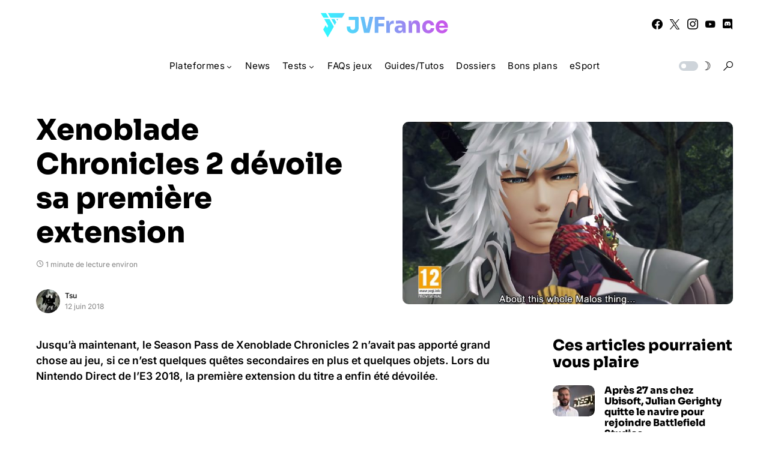

--- FILE ---
content_type: text/html; charset=UTF-8
request_url: https://www.jvfrance.com/xenoblade-chronicles-2-devoile-sa-premiere-extension-169637/
body_size: 149615
content:
<!doctype html>
<html lang="fr-FR">
<head>
	<meta charset="UTF-8" />
	<meta name="viewport" content="width=device-width, initial-scale=1" />
	<link rel="profile" href="https://gmpg.org/xfn/11" />
	<meta name='robots' content='index, follow, max-image-preview:large, max-snippet:-1, max-video-preview:-1' />

	<!-- This site is optimized with the Yoast SEO plugin v26.8 - https://yoast.com/product/yoast-seo-wordpress/ -->
	<title>Xenoblade Chronicles 2 dévoile sa première extension - JVFrance</title>
	<link rel="canonical" href="https://www.jvfrance.com/xenoblade-chronicles-2-devoile-sa-premiere-extension-169637/" />
	<meta property="og:locale" content="fr_FR" />
	<meta property="og:type" content="article" />
	<meta property="og:title" content="Xenoblade Chronicles 2 dévoile sa première extension - JVFrance" />
	<meta property="og:description" content="Jusqu&rsquo;à maintenant, le Season Pass de Xenoblade Chronicles 2 n&rsquo;avait pas apporté grand chose au jeu, si ce&hellip;" />
	<meta property="og:url" content="https://www.jvfrance.com/xenoblade-chronicles-2-devoile-sa-premiere-extension-169637/" />
	<meta property="og:site_name" content="JVFrance" />
	<meta property="article:publisher" content="https://www.facebook.com/jvfrancecom" />
	<meta property="article:published_time" content="2018-06-12T17:23:15+00:00" />
	<meta property="og:image" content="https://www.jvfrance.com/wp-content/uploads/2018/06/Xenoblade-Chronicles-2-Torna-Golden-Abyss-1.jpg" />
	<meta property="og:image:width" content="1533" />
	<meta property="og:image:height" content="849" />
	<meta property="og:image:type" content="image/jpeg" />
	<meta name="author" content="Tsu" />
	<meta name="twitter:card" content="summary_large_image" />
	<meta name="twitter:creator" content="@jvfrance_com" />
	<meta name="twitter:site" content="@jvfrance_com" />
	<meta name="twitter:label1" content="Écrit par" />
	<meta name="twitter:data1" content="Tsu" />
	<meta name="twitter:label2" content="Durée de lecture estimée" />
	<meta name="twitter:data2" content="1 minute" />
	<script type="application/ld+json" class="yoast-schema-graph">{"@context":"https://schema.org","@graph":[{"@type":"Article","@id":"https://www.jvfrance.com/xenoblade-chronicles-2-devoile-sa-premiere-extension-169637/#article","isPartOf":{"@id":"https://www.jvfrance.com/xenoblade-chronicles-2-devoile-sa-premiere-extension-169637/"},"author":{"name":"Tsu","@id":"https://www.jvfrance.com/#/schema/person/3f8be8d0f4ac0c36ccf756c8febd47dc"},"headline":"Xenoblade Chronicles 2 dévoile sa première extension","datePublished":"2018-06-12T17:23:15+00:00","mainEntityOfPage":{"@id":"https://www.jvfrance.com/xenoblade-chronicles-2-devoile-sa-premiere-extension-169637/"},"wordCount":196,"commentCount":0,"image":{"@id":"https://www.jvfrance.com/xenoblade-chronicles-2-devoile-sa-premiere-extension-169637/#primaryimage"},"thumbnailUrl":"https://www.jvfrance.com/wp-content/uploads/2018/06/Xenoblade-Chronicles-2-Torna-Golden-Abyss-1.jpg","keywords":["E32018","Xenoblade Chronicles 2"],"articleSection":["News","Nintendo Switch"],"inLanguage":"fr-FR","potentialAction":[{"@type":"CommentAction","name":"Comment","target":["https://www.jvfrance.com/xenoblade-chronicles-2-devoile-sa-premiere-extension-169637/#respond"]}]},{"@type":"WebPage","@id":"https://www.jvfrance.com/xenoblade-chronicles-2-devoile-sa-premiere-extension-169637/","url":"https://www.jvfrance.com/xenoblade-chronicles-2-devoile-sa-premiere-extension-169637/","name":"Xenoblade Chronicles 2 dévoile sa première extension - JVFrance","isPartOf":{"@id":"https://www.jvfrance.com/#website"},"primaryImageOfPage":{"@id":"https://www.jvfrance.com/xenoblade-chronicles-2-devoile-sa-premiere-extension-169637/#primaryimage"},"image":{"@id":"https://www.jvfrance.com/xenoblade-chronicles-2-devoile-sa-premiere-extension-169637/#primaryimage"},"thumbnailUrl":"https://www.jvfrance.com/wp-content/uploads/2018/06/Xenoblade-Chronicles-2-Torna-Golden-Abyss-1.jpg","datePublished":"2018-06-12T17:23:15+00:00","author":{"@id":"https://www.jvfrance.com/#/schema/person/3f8be8d0f4ac0c36ccf756c8febd47dc"},"breadcrumb":{"@id":"https://www.jvfrance.com/xenoblade-chronicles-2-devoile-sa-premiere-extension-169637/#breadcrumb"},"inLanguage":"fr-FR","potentialAction":[{"@type":"ReadAction","target":["https://www.jvfrance.com/xenoblade-chronicles-2-devoile-sa-premiere-extension-169637/"]}]},{"@type":"ImageObject","inLanguage":"fr-FR","@id":"https://www.jvfrance.com/xenoblade-chronicles-2-devoile-sa-premiere-extension-169637/#primaryimage","url":"https://www.jvfrance.com/wp-content/uploads/2018/06/Xenoblade-Chronicles-2-Torna-Golden-Abyss-1.jpg","contentUrl":"https://www.jvfrance.com/wp-content/uploads/2018/06/Xenoblade-Chronicles-2-Torna-Golden-Abyss-1.jpg","width":1533,"height":849,"caption":"Xenoblade Chronicles 2 Torna Golden Abyss"},{"@type":"BreadcrumbList","@id":"https://www.jvfrance.com/xenoblade-chronicles-2-devoile-sa-premiere-extension-169637/#breadcrumb","itemListElement":[{"@type":"ListItem","position":1,"name":"Accueil","item":"https://www.jvfrance.com/"},{"@type":"ListItem","position":2,"name":"Xenoblade Chronicles 2 dévoile sa première extension"}]},{"@type":"WebSite","@id":"https://www.jvfrance.com/#website","url":"https://www.jvfrance.com/","name":"JVFrance","description":"Votre média indépendant de référence sur le jeu vidéo.","potentialAction":[{"@type":"SearchAction","target":{"@type":"EntryPoint","urlTemplate":"https://www.jvfrance.com/?s={search_term_string}"},"query-input":{"@type":"PropertyValueSpecification","valueRequired":true,"valueName":"search_term_string"}}],"inLanguage":"fr-FR"},{"@type":"Person","@id":"https://www.jvfrance.com/#/schema/person/3f8be8d0f4ac0c36ccf756c8febd47dc","name":"Tsu","image":{"@type":"ImageObject","inLanguage":"fr-FR","@id":"https://www.jvfrance.com/#/schema/person/image/","url":"https://secure.gravatar.com/avatar/bea1ae836d81828d178bcf9b5f27f42e8b7df6c21850896949bca25c2044c2d4?s=96&d=mm&r=g","contentUrl":"https://secure.gravatar.com/avatar/bea1ae836d81828d178bcf9b5f27f42e8b7df6c21850896949bca25c2044c2d4?s=96&d=mm&r=g","caption":"Tsu"},"description":"Passionné par les jeux vidéos depuis tout petit. Grand fan de RPG et de musique.","url":"https://www.jvfrance.com/author/tsu/"}]}</script>
	<!-- / Yoast SEO plugin. -->


<link rel='dns-prefetch' href='//www.googletagmanager.com' />
<link rel='dns-prefetch' href='//pagead2.googlesyndication.com' />
<link rel="alternate" type="application/rss+xml" title="JVFrance &raquo; Flux" href="https://www.jvfrance.com/feed/" />
<link rel="alternate" type="application/rss+xml" title="JVFrance &raquo; Flux des commentaires" href="https://www.jvfrance.com/comments/feed/" />
<link rel="alternate" type="application/rss+xml" title="JVFrance &raquo; Xenoblade Chronicles 2 dévoile sa première extension Flux des commentaires" href="https://www.jvfrance.com/xenoblade-chronicles-2-devoile-sa-premiere-extension-169637/feed/" />
<link rel="alternate" title="oEmbed (JSON)" type="application/json+oembed" href="https://www.jvfrance.com/wp-json/oembed/1.0/embed?url=https%3A%2F%2Fwww.jvfrance.com%2Fxenoblade-chronicles-2-devoile-sa-premiere-extension-169637%2F" />
<link rel="alternate" title="oEmbed (XML)" type="text/xml+oembed" href="https://www.jvfrance.com/wp-json/oembed/1.0/embed?url=https%3A%2F%2Fwww.jvfrance.com%2Fxenoblade-chronicles-2-devoile-sa-premiere-extension-169637%2F&#038;format=xml" />
			<link rel="preload" href="https://www.jvfrance.com/wp-content/plugins/canvas/assets/fonts/canvas-icons.woff" as="font" type="font/woff" crossorigin>
			<style id='wp-img-auto-sizes-contain-inline-css'>
img:is([sizes=auto i],[sizes^="auto," i]){contain-intrinsic-size:3000px 1500px}
/*# sourceURL=wp-img-auto-sizes-contain-inline-css */
</style>
<link rel='stylesheet' id='canvas-css' href='https://www.jvfrance.com/wp-content/plugins/canvas/assets/css/canvas.css?ver=2.5.1' media='all' />
<link rel='alternate stylesheet' id='powerkit-icons-css' href='https://www.jvfrance.com/wp-content/plugins/powerkit/assets/fonts/powerkit-icons.woff?ver=3.0.4' as='font' type='font/wof' crossorigin />
<link rel='stylesheet' id='powerkit-css' href='https://www.jvfrance.com/wp-content/plugins/powerkit/assets/css/powerkit.css?ver=3.0.4' media='all' />
<style id='wp-emoji-styles-inline-css'>

	img.wp-smiley, img.emoji {
		display: inline !important;
		border: none !important;
		box-shadow: none !important;
		height: 1em !important;
		width: 1em !important;
		margin: 0 0.07em !important;
		vertical-align: -0.1em !important;
		background: none !important;
		padding: 0 !important;
	}
/*# sourceURL=wp-emoji-styles-inline-css */
</style>
<style id='wp-block-library-inline-css'>
:root{--wp-block-synced-color:#7a00df;--wp-block-synced-color--rgb:122,0,223;--wp-bound-block-color:var(--wp-block-synced-color);--wp-editor-canvas-background:#ddd;--wp-admin-theme-color:#007cba;--wp-admin-theme-color--rgb:0,124,186;--wp-admin-theme-color-darker-10:#006ba1;--wp-admin-theme-color-darker-10--rgb:0,107,160.5;--wp-admin-theme-color-darker-20:#005a87;--wp-admin-theme-color-darker-20--rgb:0,90,135;--wp-admin-border-width-focus:2px}@media (min-resolution:192dpi){:root{--wp-admin-border-width-focus:1.5px}}.wp-element-button{cursor:pointer}:root .has-very-light-gray-background-color{background-color:#eee}:root .has-very-dark-gray-background-color{background-color:#313131}:root .has-very-light-gray-color{color:#eee}:root .has-very-dark-gray-color{color:#313131}:root .has-vivid-green-cyan-to-vivid-cyan-blue-gradient-background{background:linear-gradient(135deg,#00d084,#0693e3)}:root .has-purple-crush-gradient-background{background:linear-gradient(135deg,#34e2e4,#4721fb 50%,#ab1dfe)}:root .has-hazy-dawn-gradient-background{background:linear-gradient(135deg,#faaca8,#dad0ec)}:root .has-subdued-olive-gradient-background{background:linear-gradient(135deg,#fafae1,#67a671)}:root .has-atomic-cream-gradient-background{background:linear-gradient(135deg,#fdd79a,#004a59)}:root .has-nightshade-gradient-background{background:linear-gradient(135deg,#330968,#31cdcf)}:root .has-midnight-gradient-background{background:linear-gradient(135deg,#020381,#2874fc)}:root{--wp--preset--font-size--normal:16px;--wp--preset--font-size--huge:42px}.has-regular-font-size{font-size:1em}.has-larger-font-size{font-size:2.625em}.has-normal-font-size{font-size:var(--wp--preset--font-size--normal)}.has-huge-font-size{font-size:var(--wp--preset--font-size--huge)}.has-text-align-center{text-align:center}.has-text-align-left{text-align:left}.has-text-align-right{text-align:right}.has-fit-text{white-space:nowrap!important}#end-resizable-editor-section{display:none}.aligncenter{clear:both}.items-justified-left{justify-content:flex-start}.items-justified-center{justify-content:center}.items-justified-right{justify-content:flex-end}.items-justified-space-between{justify-content:space-between}.screen-reader-text{border:0;clip-path:inset(50%);height:1px;margin:-1px;overflow:hidden;padding:0;position:absolute;width:1px;word-wrap:normal!important}.screen-reader-text:focus{background-color:#ddd;clip-path:none;color:#444;display:block;font-size:1em;height:auto;left:5px;line-height:normal;padding:15px 23px 14px;text-decoration:none;top:5px;width:auto;z-index:100000}html :where(.has-border-color){border-style:solid}html :where([style*=border-top-color]){border-top-style:solid}html :where([style*=border-right-color]){border-right-style:solid}html :where([style*=border-bottom-color]){border-bottom-style:solid}html :where([style*=border-left-color]){border-left-style:solid}html :where([style*=border-width]){border-style:solid}html :where([style*=border-top-width]){border-top-style:solid}html :where([style*=border-right-width]){border-right-style:solid}html :where([style*=border-bottom-width]){border-bottom-style:solid}html :where([style*=border-left-width]){border-left-style:solid}html :where(img[class*=wp-image-]){height:auto;max-width:100%}:where(figure){margin:0 0 1em}html :where(.is-position-sticky){--wp-admin--admin-bar--position-offset:var(--wp-admin--admin-bar--height,0px)}@media screen and (max-width:600px){html :where(.is-position-sticky){--wp-admin--admin-bar--position-offset:0px}}

/*# sourceURL=wp-block-library-inline-css */
</style><style id='wp-block-paragraph-inline-css'>
.is-small-text{font-size:.875em}.is-regular-text{font-size:1em}.is-large-text{font-size:2.25em}.is-larger-text{font-size:3em}.has-drop-cap:not(:focus):first-letter{float:left;font-size:8.4em;font-style:normal;font-weight:100;line-height:.68;margin:.05em .1em 0 0;text-transform:uppercase}body.rtl .has-drop-cap:not(:focus):first-letter{float:none;margin-left:.1em}p.has-drop-cap.has-background{overflow:hidden}:root :where(p.has-background){padding:1.25em 2.375em}:where(p.has-text-color:not(.has-link-color)) a{color:inherit}p.has-text-align-left[style*="writing-mode:vertical-lr"],p.has-text-align-right[style*="writing-mode:vertical-rl"]{rotate:180deg}
/*# sourceURL=https://www.jvfrance.com/wp-includes/blocks/paragraph/style.min.css */
</style>
<style id='global-styles-inline-css'>
:root{--wp--preset--aspect-ratio--square: 1;--wp--preset--aspect-ratio--4-3: 4/3;--wp--preset--aspect-ratio--3-4: 3/4;--wp--preset--aspect-ratio--3-2: 3/2;--wp--preset--aspect-ratio--2-3: 2/3;--wp--preset--aspect-ratio--16-9: 16/9;--wp--preset--aspect-ratio--9-16: 9/16;--wp--preset--color--black: #000000;--wp--preset--color--cyan-bluish-gray: #abb8c3;--wp--preset--color--white: #FFFFFF;--wp--preset--color--pale-pink: #f78da7;--wp--preset--color--vivid-red: #cf2e2e;--wp--preset--color--luminous-vivid-orange: #ff6900;--wp--preset--color--luminous-vivid-amber: #fcb900;--wp--preset--color--light-green-cyan: #7bdcb5;--wp--preset--color--vivid-green-cyan: #00d084;--wp--preset--color--pale-cyan-blue: #8ed1fc;--wp--preset--color--vivid-cyan-blue: #0693e3;--wp--preset--color--vivid-purple: #9b51e0;--wp--preset--color--blue: #59BACC;--wp--preset--color--green: #58AD69;--wp--preset--color--orange: #FFBC49;--wp--preset--color--red: #e32c26;--wp--preset--color--gray-50: #f8f9fa;--wp--preset--color--gray-100: #f8f9fb;--wp--preset--color--gray-200: #e9ecef;--wp--preset--color--secondary: #818181;--wp--preset--gradient--vivid-cyan-blue-to-vivid-purple: linear-gradient(135deg,rgb(6,147,227) 0%,rgb(155,81,224) 100%);--wp--preset--gradient--light-green-cyan-to-vivid-green-cyan: linear-gradient(135deg,rgb(122,220,180) 0%,rgb(0,208,130) 100%);--wp--preset--gradient--luminous-vivid-amber-to-luminous-vivid-orange: linear-gradient(135deg,rgb(252,185,0) 0%,rgb(255,105,0) 100%);--wp--preset--gradient--luminous-vivid-orange-to-vivid-red: linear-gradient(135deg,rgb(255,105,0) 0%,rgb(207,46,46) 100%);--wp--preset--gradient--very-light-gray-to-cyan-bluish-gray: linear-gradient(135deg,rgb(238,238,238) 0%,rgb(169,184,195) 100%);--wp--preset--gradient--cool-to-warm-spectrum: linear-gradient(135deg,rgb(74,234,220) 0%,rgb(151,120,209) 20%,rgb(207,42,186) 40%,rgb(238,44,130) 60%,rgb(251,105,98) 80%,rgb(254,248,76) 100%);--wp--preset--gradient--blush-light-purple: linear-gradient(135deg,rgb(255,206,236) 0%,rgb(152,150,240) 100%);--wp--preset--gradient--blush-bordeaux: linear-gradient(135deg,rgb(254,205,165) 0%,rgb(254,45,45) 50%,rgb(107,0,62) 100%);--wp--preset--gradient--luminous-dusk: linear-gradient(135deg,rgb(255,203,112) 0%,rgb(199,81,192) 50%,rgb(65,88,208) 100%);--wp--preset--gradient--pale-ocean: linear-gradient(135deg,rgb(255,245,203) 0%,rgb(182,227,212) 50%,rgb(51,167,181) 100%);--wp--preset--gradient--electric-grass: linear-gradient(135deg,rgb(202,248,128) 0%,rgb(113,206,126) 100%);--wp--preset--gradient--midnight: linear-gradient(135deg,rgb(2,3,129) 0%,rgb(40,116,252) 100%);--wp--preset--font-size--small: 13px;--wp--preset--font-size--medium: 20px;--wp--preset--font-size--large: 36px;--wp--preset--font-size--x-large: 42px;--wp--preset--spacing--20: 0.44rem;--wp--preset--spacing--30: 0.67rem;--wp--preset--spacing--40: 1rem;--wp--preset--spacing--50: 1.5rem;--wp--preset--spacing--60: 2.25rem;--wp--preset--spacing--70: 3.38rem;--wp--preset--spacing--80: 5.06rem;--wp--preset--shadow--natural: 6px 6px 9px rgba(0, 0, 0, 0.2);--wp--preset--shadow--deep: 12px 12px 50px rgba(0, 0, 0, 0.4);--wp--preset--shadow--sharp: 6px 6px 0px rgba(0, 0, 0, 0.2);--wp--preset--shadow--outlined: 6px 6px 0px -3px rgb(255, 255, 255), 6px 6px rgb(0, 0, 0);--wp--preset--shadow--crisp: 6px 6px 0px rgb(0, 0, 0);}:where(.is-layout-flex){gap: 0.5em;}:where(.is-layout-grid){gap: 0.5em;}body .is-layout-flex{display: flex;}.is-layout-flex{flex-wrap: wrap;align-items: center;}.is-layout-flex > :is(*, div){margin: 0;}body .is-layout-grid{display: grid;}.is-layout-grid > :is(*, div){margin: 0;}:where(.wp-block-columns.is-layout-flex){gap: 2em;}:where(.wp-block-columns.is-layout-grid){gap: 2em;}:where(.wp-block-post-template.is-layout-flex){gap: 1.25em;}:where(.wp-block-post-template.is-layout-grid){gap: 1.25em;}.has-black-color{color: var(--wp--preset--color--black) !important;}.has-cyan-bluish-gray-color{color: var(--wp--preset--color--cyan-bluish-gray) !important;}.has-white-color{color: var(--wp--preset--color--white) !important;}.has-pale-pink-color{color: var(--wp--preset--color--pale-pink) !important;}.has-vivid-red-color{color: var(--wp--preset--color--vivid-red) !important;}.has-luminous-vivid-orange-color{color: var(--wp--preset--color--luminous-vivid-orange) !important;}.has-luminous-vivid-amber-color{color: var(--wp--preset--color--luminous-vivid-amber) !important;}.has-light-green-cyan-color{color: var(--wp--preset--color--light-green-cyan) !important;}.has-vivid-green-cyan-color{color: var(--wp--preset--color--vivid-green-cyan) !important;}.has-pale-cyan-blue-color{color: var(--wp--preset--color--pale-cyan-blue) !important;}.has-vivid-cyan-blue-color{color: var(--wp--preset--color--vivid-cyan-blue) !important;}.has-vivid-purple-color{color: var(--wp--preset--color--vivid-purple) !important;}.has-black-background-color{background-color: var(--wp--preset--color--black) !important;}.has-cyan-bluish-gray-background-color{background-color: var(--wp--preset--color--cyan-bluish-gray) !important;}.has-white-background-color{background-color: var(--wp--preset--color--white) !important;}.has-pale-pink-background-color{background-color: var(--wp--preset--color--pale-pink) !important;}.has-vivid-red-background-color{background-color: var(--wp--preset--color--vivid-red) !important;}.has-luminous-vivid-orange-background-color{background-color: var(--wp--preset--color--luminous-vivid-orange) !important;}.has-luminous-vivid-amber-background-color{background-color: var(--wp--preset--color--luminous-vivid-amber) !important;}.has-light-green-cyan-background-color{background-color: var(--wp--preset--color--light-green-cyan) !important;}.has-vivid-green-cyan-background-color{background-color: var(--wp--preset--color--vivid-green-cyan) !important;}.has-pale-cyan-blue-background-color{background-color: var(--wp--preset--color--pale-cyan-blue) !important;}.has-vivid-cyan-blue-background-color{background-color: var(--wp--preset--color--vivid-cyan-blue) !important;}.has-vivid-purple-background-color{background-color: var(--wp--preset--color--vivid-purple) !important;}.has-black-border-color{border-color: var(--wp--preset--color--black) !important;}.has-cyan-bluish-gray-border-color{border-color: var(--wp--preset--color--cyan-bluish-gray) !important;}.has-white-border-color{border-color: var(--wp--preset--color--white) !important;}.has-pale-pink-border-color{border-color: var(--wp--preset--color--pale-pink) !important;}.has-vivid-red-border-color{border-color: var(--wp--preset--color--vivid-red) !important;}.has-luminous-vivid-orange-border-color{border-color: var(--wp--preset--color--luminous-vivid-orange) !important;}.has-luminous-vivid-amber-border-color{border-color: var(--wp--preset--color--luminous-vivid-amber) !important;}.has-light-green-cyan-border-color{border-color: var(--wp--preset--color--light-green-cyan) !important;}.has-vivid-green-cyan-border-color{border-color: var(--wp--preset--color--vivid-green-cyan) !important;}.has-pale-cyan-blue-border-color{border-color: var(--wp--preset--color--pale-cyan-blue) !important;}.has-vivid-cyan-blue-border-color{border-color: var(--wp--preset--color--vivid-cyan-blue) !important;}.has-vivid-purple-border-color{border-color: var(--wp--preset--color--vivid-purple) !important;}.has-vivid-cyan-blue-to-vivid-purple-gradient-background{background: var(--wp--preset--gradient--vivid-cyan-blue-to-vivid-purple) !important;}.has-light-green-cyan-to-vivid-green-cyan-gradient-background{background: var(--wp--preset--gradient--light-green-cyan-to-vivid-green-cyan) !important;}.has-luminous-vivid-amber-to-luminous-vivid-orange-gradient-background{background: var(--wp--preset--gradient--luminous-vivid-amber-to-luminous-vivid-orange) !important;}.has-luminous-vivid-orange-to-vivid-red-gradient-background{background: var(--wp--preset--gradient--luminous-vivid-orange-to-vivid-red) !important;}.has-very-light-gray-to-cyan-bluish-gray-gradient-background{background: var(--wp--preset--gradient--very-light-gray-to-cyan-bluish-gray) !important;}.has-cool-to-warm-spectrum-gradient-background{background: var(--wp--preset--gradient--cool-to-warm-spectrum) !important;}.has-blush-light-purple-gradient-background{background: var(--wp--preset--gradient--blush-light-purple) !important;}.has-blush-bordeaux-gradient-background{background: var(--wp--preset--gradient--blush-bordeaux) !important;}.has-luminous-dusk-gradient-background{background: var(--wp--preset--gradient--luminous-dusk) !important;}.has-pale-ocean-gradient-background{background: var(--wp--preset--gradient--pale-ocean) !important;}.has-electric-grass-gradient-background{background: var(--wp--preset--gradient--electric-grass) !important;}.has-midnight-gradient-background{background: var(--wp--preset--gradient--midnight) !important;}.has-small-font-size{font-size: var(--wp--preset--font-size--small) !important;}.has-medium-font-size{font-size: var(--wp--preset--font-size--medium) !important;}.has-large-font-size{font-size: var(--wp--preset--font-size--large) !important;}.has-x-large-font-size{font-size: var(--wp--preset--font-size--x-large) !important;}
/*# sourceURL=global-styles-inline-css */
</style>

<style id='classic-theme-styles-inline-css'>
/*! This file is auto-generated */
.wp-block-button__link{color:#fff;background-color:#32373c;border-radius:9999px;box-shadow:none;text-decoration:none;padding:calc(.667em + 2px) calc(1.333em + 2px);font-size:1.125em}.wp-block-file__button{background:#32373c;color:#fff;text-decoration:none}
/*# sourceURL=/wp-includes/css/classic-themes.min.css */
</style>
<link rel='stylesheet' id='canvas-block-posts-sidebar-css' href='https://www.jvfrance.com/wp-content/plugins/canvas/components/posts/block-posts-sidebar/block-posts-sidebar.css?ver=1752575260' media='all' />
<link rel='stylesheet' id='absolute-reviews-css' href='https://www.jvfrance.com/wp-content/plugins/absolute-reviews/public/css/absolute-reviews-public.css?ver=1.1.6' media='all' />
<link rel='stylesheet' id='canvas-block-heading-style-css' href='https://www.jvfrance.com/wp-content/plugins/canvas/components/content-formatting/block-heading/block.css?ver=1752575260' media='all' />
<link rel='stylesheet' id='canvas-block-list-style-css' href='https://www.jvfrance.com/wp-content/plugins/canvas/components/content-formatting/block-list/block.css?ver=1752575260' media='all' />
<link rel='stylesheet' id='canvas-block-paragraph-style-css' href='https://www.jvfrance.com/wp-content/plugins/canvas/components/content-formatting/block-paragraph/block.css?ver=1752575260' media='all' />
<link rel='stylesheet' id='canvas-block-separator-style-css' href='https://www.jvfrance.com/wp-content/plugins/canvas/components/content-formatting/block-separator/block.css?ver=1752575260' media='all' />
<link rel='stylesheet' id='canvas-block-group-style-css' href='https://www.jvfrance.com/wp-content/plugins/canvas/components/basic-elements/block-group/block.css?ver=1752575260' media='all' />
<link rel='stylesheet' id='canvas-block-cover-style-css' href='https://www.jvfrance.com/wp-content/plugins/canvas/components/basic-elements/block-cover/block.css?ver=1752575260' media='all' />
<link rel='stylesheet' id='powerkit-author-box-css' href='https://www.jvfrance.com/wp-content/plugins/powerkit/modules/author-box/public/css/public-powerkit-author-box.css?ver=3.0.4' media='all' />
<link rel='stylesheet' id='powerkit-basic-elements-css' href='https://www.jvfrance.com/wp-content/plugins/powerkit/modules/basic-elements/public/css/public-powerkit-basic-elements.css?ver=3.0.4' media='screen' />
<link rel='stylesheet' id='powerkit-content-formatting-css' href='https://www.jvfrance.com/wp-content/plugins/powerkit/modules/content-formatting/public/css/public-powerkit-content-formatting.css?ver=3.0.4' media='all' />
<link rel='stylesheet' id='powerkit-featured-categories-css' href='https://www.jvfrance.com/wp-content/plugins/powerkit/modules/featured-categories/public/css/public-powerkit-featured-categories.css?ver=3.0.4' media='all' />
<link rel='stylesheet' id='powerkit-inline-posts-css' href='https://www.jvfrance.com/wp-content/plugins/powerkit/modules/inline-posts/public/css/public-powerkit-inline-posts.css?ver=3.0.4' media='all' />
<link rel='stylesheet' id='powerkit-justified-gallery-css' href='https://www.jvfrance.com/wp-content/plugins/powerkit/modules/justified-gallery/public/css/public-powerkit-justified-gallery.css?ver=3.0.4' media='all' />
<link rel='stylesheet' id='powerkit-lazyload-css' href='https://www.jvfrance.com/wp-content/plugins/powerkit/modules/lazyload/public/css/public-powerkit-lazyload.css?ver=3.0.4' media='all' />
<link rel='stylesheet' id='glightbox-css' href='https://www.jvfrance.com/wp-content/plugins/powerkit/modules/lightbox/public/css/glightbox.min.css?ver=3.0.4' media='all' />
<link rel='stylesheet' id='powerkit-lightbox-css' href='https://www.jvfrance.com/wp-content/plugins/powerkit/modules/lightbox/public/css/public-powerkit-lightbox.css?ver=3.0.4' media='all' />
<link rel='stylesheet' id='powerkit-widget-posts-css' href='https://www.jvfrance.com/wp-content/plugins/powerkit/modules/posts/public/css/public-powerkit-widget-posts.css?ver=3.0.4' media='all' />
<link rel='stylesheet' id='powerkit-scroll-to-top-css' href='https://www.jvfrance.com/wp-content/plugins/powerkit/modules/scroll-to-top/public/css/public-powerkit-scroll-to-top.css?ver=3.0.4' media='all' />
<link rel='stylesheet' id='powerkit-share-buttons-css' href='https://www.jvfrance.com/wp-content/plugins/powerkit/modules/share-buttons/public/css/public-powerkit-share-buttons.css?ver=3.0.4' media='all' />
<link rel='stylesheet' id='powerkit-slider-gallery-css' href='https://www.jvfrance.com/wp-content/plugins/powerkit/modules/slider-gallery/public/css/public-powerkit-slider-gallery.css?ver=3.0.4' media='all' />
<link rel='stylesheet' id='powerkit-social-links-css' href='https://www.jvfrance.com/wp-content/plugins/powerkit/modules/social-links/public/css/public-powerkit-social-links.css?ver=3.0.4' media='all' />
<link rel='stylesheet' id='powerkit-table-of-contents-css' href='https://www.jvfrance.com/wp-content/plugins/powerkit/modules/table-of-contents/public/css/public-powerkit-table-of-contents.css?ver=3.0.4' media='all' />
<link rel='stylesheet' id='powerkit-widget-about-css' href='https://www.jvfrance.com/wp-content/plugins/powerkit/modules/widget-about/public/css/public-powerkit-widget-about.css?ver=3.0.4' media='all' />
<link rel='stylesheet' id='parent-style-css' href='https://www.jvfrance.com/wp-content/themes/networker/style.css?ver=6.9' media='all' />
<link rel='stylesheet' id='child-style-css' href='https://www.jvfrance.com/wp-content/themes/Networker-Child/style.css?ver=1.0' media='all' />
<link rel='stylesheet' id='csco-styles-css' href='https://www.jvfrance.com/wp-content/themes/networker/style.css?ver=1.2.0' media='all' />
<style id='csco-styles-inline-css'>
:root { --social-links-label: "Réseaux"; }

:root {
	/* Base Font */
	--cs-font-base-family: Inter;
	--cs-font-base-size: 1rem;
	--cs-font-base-weight: 400;
	--cs-font-base-style: normal;
	--cs-font-base-letter-spacing: normal;
	--cs-font-base-line-height: 1.5;

	/* Primary Font */
	--cs-font-primary-family: Inter;
	--cs-font-primary-size: 0.875rem;
	--cs-font-primary-weight: 500;
	--cs-font-primary-style: normal;
	--cs-font-primary-letter-spacing: normal;
	--cs-font-primary-text-transform: none;

	/* Secondary Font */
	--cs-font-secondary-family: Inter;
	--cs-font-secondary-size: 0.75rem;
	--cs-font-secondary-weight: 400;
	--cs-font-secondary-style: normal;
	--cs-font-secondary-letter-spacing: normal;
	--cs-font-secondary-text-transform: none;

	/* Category Font */
	--cs-font-category-family: Inter;
	--cs-font-category-size: 0.6875rem;
	--cs-font-category-weight: 600;
	--cs-font-category-style: normal;
	--cs-font-category-letter-spacing: normal;
	--cs-font-category-text-transform: uppercase;

	/* Post Meta Font */
	--cs-font-post-meta-family: Inter;
	--cs-font-post-meta-size: 0.75rem;
	--cs-font-post-meta-weight: 400;
	--cs-font-post-meta-style: normal;
	--cs-font-post-meta-letter-spacing: normal;
	--cs-font-post-meta-text-transform: none;

	/* Input Font */
	--cs-font-input-family: Inter;
	--cs-font-input-size: 0.75rem;
	--cs-font-input-weight: 400;
	--cs-font-input-style: normal;
	--cs-font-input-letter-spacing: normal;
	--cs-font-input-text-transform: none;

	/* Post Subbtitle */
	--cs-font-post-subtitle-family: inherit;
	--cs-font-post-subtitle-size: 1.5rem;
	--cs-font-post-subtitle-letter-spacing: normal;

	/* Post Content */
	--cs-font-post-content-family: Inter;
	--cs-font-post-content-size: 1.1rem;
	--cs-font-post-content-letter-spacing: normal;

	/* Summary */
	--cs-font-entry-summary-family: Inter;
	--cs-font-entry-summary-size: 1.5rem;
	--cs-font-entry-summary-letter-spacing: normal;

	/* Entry Excerpt */
	--cs-font-entry-excerpt-family: Inter;
	--cs-font-entry-excerpt-size: 0.875rem;
	--cs-font-entry-excerpt-letter-spacing: normal;


	/* Logos --------------- */

	/* Main Logo */
	--cs-font-main-logo-family: Inter;
	--cs-font-main-logo-size: 1.25rem;
	--cs-font-main-logo-weight: 500;
	--cs-font-main-logo-style: normal;
	--cs-font-main-logo-letter-spacing: normal;
	--cs-font-main-logo-text-transform: none;

	/* Large Logo */
	--cs-font-large-logo-family: Inter;
	--cs-font-large-logo-size: 1.5rem;
	--cs-font-large-logo-weight: 500;
	--cs-font-large-logo-style: normal;
	--cs-font-large-logo-letter-spacing: normal;
	--cs-font-large-logo-text-transform: none;

	/* Footer Logo */
	--cs-font-footer-logo-family: Inter;
	--cs-font-footer-logo-size: 1.25rem;
	--cs-font-footer-logo-weight: 500;
	--cs-font-footer-logo-style: normal;
	--cs-font-footer-logo-letter-spacing: normal;
	--cs-font-footer-logo-text-transform: none;

	/* Headings --------------- */

	/* Headings */
	--cs-font-headings-family: sora-extrabold;
	--cs-font-headings-weight: 400;
	--cs-font-headings-style: normal;
	--cs-font-headings-line-height: 1.15;
	--cs-font-headings-letter-spacing: ;
	--cs-font-headings-text-transform: none;

	/* Menu Font --------------- */

	/* Menu */
	/* Used for main top level menu elements. */
	--cs-font-menu-family: Inter;
	--cs-font-menu-size: 0.95rem;
	--cs-font-menu-weight: 400;
	--cs-font-menu-style: normal;
	--cs-font-menu-letter-spacing: 0.025em;
	--cs-font-menu-text-transform: none;

	/* Submenu Font */
	/* Used for submenu elements. */
	--cs-font-submenu-family: Inter;
	--cs-font-submenu-size: 0.85rem;
	--cs-font-submenu-weight: 700;
	--cs-font-submenu-style: normal;
	--cs-font-submenu-letter-spacing: normal;
	--cs-font-submenu-text-transform: none;

	/* Section Headings --------------- */
	--cs-font-section-headings-family: sora-extrabold;
	--cs-font-section-headings-size: 1.55rem;
	--cs-font-section-headings-weight: 500;
	--cs-font-section-headings-style: normal;
	--cs-font-section-headings-letter-spacing: normal;
	--cs-font-section-headings-text-transform: none;

	--cs-font-section-subheadings-family: Sora;
	--cs-font-section-subheadings-size: 0.6875rem;
	--cs-font-section-subheadings-weight: 300;
	--cs-font-section-subheadings-style: normal;
	--cs-font-section-subheadings-letter-spacing: normal;
	--cs-font-section-subheadings-text-transform: uppercase;
}


.searchwp-live-search-no-min-chars:after { content: "Continuer à taper" }
/*# sourceURL=csco-styles-inline-css */
</style>
<link rel='stylesheet' id='searchwp-live-search-css' href='https://www.jvfrance.com/wp-content/plugins/searchwp-live-ajax-search/assets/styles/style.min.css?ver=1.8.7' media='all' />
<style id='searchwp-live-search-inline-css'>
.searchwp-live-search-result .searchwp-live-search-result--title a {
  font-size: 16px;
}
.searchwp-live-search-result .searchwp-live-search-result--price {
  font-size: 14px;
}
.searchwp-live-search-result .searchwp-live-search-result--add-to-cart .button {
  font-size: 14px;
}

/*# sourceURL=searchwp-live-search-inline-css */
</style>
<link rel='stylesheet' id='custom-style-css' href='https://www.jvfrance.com/wp-content/themes/Networker-Child/custom-style.css?ver=1769040155' media='all' />
<style id='pk-custom-inline-fonts-inline-css'>
@font-face { font-family: "sora-extrabold"; src: url("https://www.jvfrance.com/wp-content/uploads/2025/02/Sora-ExtraBold-1.woff") format("woff"); font-display: swap; font-weight: 400; font-style: normal;}
/*# sourceURL=pk-custom-inline-fonts-inline-css */
</style>
<script src="https://www.jvfrance.com/wp-includes/js/jquery/jquery.min.js?ver=3.7.1" id="jquery-core-js"></script>
<script src="https://www.jvfrance.com/wp-includes/js/jquery/jquery-migrate.min.js?ver=3.4.1" id="jquery-migrate-js"></script>
<script src="https://www.jvfrance.com/wp-content/cache/8203aa9b-0223-4645-912e-30fbfc0aefaf/c55d85df19afd3ab9531cafd7ca210eb0cdedb58.js?ver=1.15.4" id="affilizz-rendering-js" defer data-wp-strategy="defer"></script>

<!-- Extrait de code de la balise Google (gtag.js) ajouté par Site Kit -->
<!-- Extrait Google Analytics ajouté par Site Kit -->
<script src="https://www.googletagmanager.com/gtag/js?id=GT-NF7J897P" id="google_gtagjs-js" async></script>
<script id="google_gtagjs-js-after">
window.dataLayer = window.dataLayer || [];function gtag(){dataLayer.push(arguments);}
gtag("set","linker",{"domains":["www.jvfrance.com"]});
gtag("js", new Date());
gtag("set", "developer_id.dZTNiMT", true);
gtag("config", "GT-NF7J897P", {"googlesitekit_post_date":"20180612","googlesitekit_post_author":"Tsu"});
 window._googlesitekit = window._googlesitekit || {}; window._googlesitekit.throttledEvents = []; window._googlesitekit.gtagEvent = (name, data) => { var key = JSON.stringify( { name, data } ); if ( !! window._googlesitekit.throttledEvents[ key ] ) { return; } window._googlesitekit.throttledEvents[ key ] = true; setTimeout( () => { delete window._googlesitekit.throttledEvents[ key ]; }, 5 ); gtag( "event", name, { ...data, event_source: "site-kit" } ); }; 
//# sourceURL=google_gtagjs-js-after
</script>
<link rel="https://api.w.org/" href="https://www.jvfrance.com/wp-json/" /><link rel="alternate" title="JSON" type="application/json" href="https://www.jvfrance.com/wp-json/wp/v2/posts/169637" /><link rel="EditURI" type="application/rsd+xml" title="RSD" href="https://www.jvfrance.com/xmlrpc.php?rsd" />
<meta name="generator" content="WordPress 6.9" />
<link rel='shortlink' href='https://www.jvfrance.com/?p=169637' />
		<link rel="preload" href="https://www.jvfrance.com/wp-content/plugins/absolute-reviews/fonts/absolute-reviews-icons.woff" as="font" type="font/woff" crossorigin>
		<meta name="generator" content="Site Kit by Google 1.170.0" />
<!-- Balises Meta Google AdSense ajoutées par Site Kit -->
<meta name="google-adsense-platform-account" content="ca-host-pub-2644536267352236">
<meta name="google-adsense-platform-domain" content="sitekit.withgoogle.com">
<!-- Fin des balises Meta End Google AdSense ajoutées par Site Kit -->
<meta name="affilizz-media" content="679a495e3a39c1728ce8626c" />

<!-- Extrait Google AdSense ajouté par Site Kit -->
<script async src="https://pagead2.googlesyndication.com/pagead/js/adsbygoogle.js?client=ca-pub-3568087830472448&amp;host=ca-host-pub-2644536267352236" crossorigin="anonymous"></script>

<!-- End Google AdSense snippet added by Site Kit -->
<link rel="icon" href="https://www.jvfrance.com/wp-content/uploads/2025/02/cropped-JVFrance-logo-carré_Dégradé-fond-transparent_621px-80x80.png" sizes="32x32" />
<link rel="icon" href="https://www.jvfrance.com/wp-content/uploads/2025/02/cropped-JVFrance-logo-carré_Dégradé-fond-transparent_621px-220x220.png" sizes="192x192" />
<link rel="apple-touch-icon" href="https://www.jvfrance.com/wp-content/uploads/2025/02/cropped-JVFrance-logo-carré_Dégradé-fond-transparent_621px-220x220.png" />
<meta name="msapplication-TileImage" content="https://www.jvfrance.com/wp-content/uploads/2025/02/cropped-JVFrance-logo-carré_Dégradé-fond-transparent_621px-300x300.png" />
		<style id="wp-custom-css">
			/* ============================================================
   1) Gradient overlay & Vignettes
   ============================================================ */
body.home .custom-gradient-overlay .cs-entry__inner.cs-entry__thumbnail .cs-overlay-background::after {
    content: "";
    position: absolute;
    top: 0; left: 0;
    width: 100%;
    height: 100%; /* Correction: ajout de 100% */
    background: linear-gradient(to top, rgba(0, 0, 0, 0.9) 0%, rgba(0, 0, 0, 0.2) 72%, rgba(0, 0, 0, 0) 100%);
    pointer-events: none;
    z-index: 0;
}

/* Regroupement des templates reviews 6, 7 et 8 */
.abr-posts-template-reviews-6 .abr-post-data,
.abr-posts-template-reviews-7 .abr-post-data,
.abr-posts-template-reviews-8 .abr-post-data {
    background: none !important;
    position: relative !important;
    border-radius: 10px !important;
    overflow: hidden !important; /* Correction: ajout de hidden */
}

/* Injection du gradient en ::after */
.abr-posts-template-reviews-6 .abr-post-data::after,
.abr-posts-template-reviews-7 .abr-post-data::after,
.abr-posts-template-reviews-8 .abr-post-data::after {
    content: "";
    position: absolute;
    top: 0; right: 0; bottom: 0; left: 0;
    border-radius: inherit;
    background: linear-gradient(to top, rgba(0, 0, 0, 0.9) 0%, rgba(0, 0, 0, 0.3) 50%, rgba(0, 0, 0, 0) 100%);
    pointer-events: none;
    z-index: 1;
}

/* Contenu au-dessus du gradient */
.abr-posts-template-reviews-6 .abr-post-data *,
.abr-posts-template-reviews-7 .abr-post-data *,
.abr-posts-template-reviews-8 .abr-post-data * {
    position: relative !important;
    z-index: 2 !important;
}
/* ============================================================
   2) Style des scores/pourcentages (MASQUÉS)
   ============================================================ */
.abr-posts-template-reviews-6 .abr-post-data .abr-review-number,
.abr-posts-template-reviews-7 .abr-post-data .abr-review-number,
.abr-posts-template-reviews-8 .abr-post-data .abr-review-number {
    display: none !important; /* L'élément est totalement retiré de l'affichage */
}

/* ============================================================
   3) Barre de recherche et Résultats
   ============================================================ */
.cs-search__nav-form .cs-search__group {
    border-radius: 10px;
    border: 0px;
    box-shadow: 0 4px 8px rgba(0, 0, 0, 0.15);
}

.searchwp-live-search-results.searchwp-live-search-results-showing .searchwp-live-search-result a img {
    border-radius: 10px; /* Correction: ajout du point-virgule manquant */
    box-shadow: 0 4px 8px rgba(0, 0, 0, 0.15);
}

.cs-search .cs-search-live-result .searchwp-live-search-results {
    border-radius: 10px;
    border: 0px;
    margin-top: 10px;
    box-shadow: 0 4px 8px rgba(0, 0, 0, 0.15);
}

.cs-search {
    box-shadow: none;
}

.searchwp-live-search-result {
    border-bottom: 0px;
}

/* ============================================================
   4) Boutons et Navigation (Ombres et Formes)
   ============================================================ */

/* Ciblage des flèches du slider */
.cs-slider__arrow, 
.cnvs-block-posts-layout-carousel-type-1 .cs-carousel__arrow {
    border: 0px !important; /* On force la suppression de la bordure par défaut */
    border-radius: 50%; /* On s'assure que le bouton reste parfaitement rond */
    
    /* Correction de l'espace dans le rgba */
    box-shadow: 0 4px 8px rgba(0, 0, 0, 0.15); 
    
    /* Marge vitale : permet à l'ombre de s'afficher sans être coupée par le conteneur */
    margin: 10px; 
    
    /* Fix pour éviter l'écrasement */
    width: 40px; /* Adapte cette valeur si le bouton est trop petit/grand */
    height: 40px;
    display: inline-flex;
    align-items: center;
    justify-content: center;
}

/* Boutons "Charger plus" */
.cs-posts-area__pagination .cs-load-more {
    border: 0px;
    box-shadow: 0 4px 8px rgba(0, 0, 0, 0.15); /* Correction espace rgba */
}

/* Boutons Gutenberg standards */
.wp-block-button .wp-block-button__link {
    border: 0px;
    box-shadow: 0 4px 8px rgba(0, 0, 0, 0.15); /* Correction espace rgba */
}

/* Sous-menus navigation */
.cs-header__nav-inner .sub-menu {
    border-radius: 20px;
    border: none;
    box-shadow: 0 4px 8px rgba(0, 0, 0, 0.15); /* Correction espace rgba */
}
/* 		</style>
		<style id="kirki-inline-styles">:root, [data-site-scheme="default"]{--cs-color-site-background:#FFFFFF;--cs-color-search-background:#FFFFFF;--cs-color-topbar-background:#ffffff;--cs-color-header-background:#FFFFFF;--cs-color-submenu-background:#FFFFFF;--cs-color-footer-background:#f8f9fa;}:root, [data-scheme="default"]{--cs-color-accent:#212121;--cs-color-accent-contrast:#FFFFFF;--cs-color-secondary:#818181;--cs-palette-color-secondary:#818181;--cs-color-secondary-contrast:#818181;--cs-color-category:#212121;--cs-color-category-hover:#818181;--cs-color-button:#ffffff;--cs-color-button-contrast:#212121;--cs-color-button-hover:#212121;--cs-color-button-hover-contrast:#FFFFFF;}:root .cs-posts-area-posts .cs-entry__title, [data-scheme="default"] .cs-posts-area-posts .cs-entry__title, :root .cs-entry__prev-next .cs-entry__title, [data-scheme="default"] .cs-entry__prev-next .cs-entry__title, :root .cs-entry__post-related .cs-entry__title, [data-scheme="default"] .cs-entry__post-related .cs-entry__title{--cs-color-title:#212121;--cs-color-title-hover:#818181;}[data-site-scheme="dark"]{--cs-color-site-background:#1c1c1c;--cs-color-search-background:#1c1c1c;--cs-color-topbar-background:#1c1c1c;--cs-color-header-background:#1c1c1c;--cs-color-submenu-background:#1c1c1c;--cs-color-footer-background:#1c1c1c;}[data-scheme="dark"]{--cs-color-accent:#ffffff;--cs-color-accent-contrast:#1c1c1c;--cs-color-secondary:#858585;--cs-palette-color-secondary:#858585;--cs-color-secondary-contrast:#1c1c1c;--cs-color-category:#a8a8a8;--cs-color-category-hover:#818181;--cs-color-button:#1c1c1c;--cs-color-button-contrast:#ffffff;--cs-color-button-hover:#ffffff;--cs-color-button-hover-contrast:#1c1c1c;}[data-scheme="dark"] .cs-posts-area-posts .cs-entry__title, [data-scheme="dark"] .cs-entry__prev-next .cs-entry__title, [data-scheme="dark"] .cs-entry__post-related .cs-entry__title{--cs-color-title:#ffffff;--cs-color-title-hover:#858585;}:root{--cs-common-border-radius:10px;--cs-primary-border-radius:50px;--cs-secondary-border-radius:10px;--cs-additional-border-radius:10px;--cs-image-border-radius:10px;--cs-header-topbar-height:50px;--cs-header-topbar-large-height:80px;--cs-header-height:60px;--cs-header-border-width:0px;}:root .cs-section-subheadings, [data-scheme="default"] .cs-section-subheadings{--cs-section-subheadings-color:#212121;}:root .cnvs-block-section-heading, [data-scheme="default"] .cnvs-block-section-heading{--cnvs-section-subheading-color:#212121;}[data-scheme="dark"] .cs-section-subheadings{--cs-section-subheadings-color:#ffffff;}[data-scheme="dark"] .cnvs-block-section-heading{--cnvs-section-subheading-color:#ffffff;}.cs-posts-area__home.cs-posts-area__grid{--cs-posts-area-grid-columns-const:2!important;--cs-posts-area-grid-columns:2!important;}.cs-posts-area__archive.cs-posts-area__grid{--cs-posts-area-grid-columns-const:3!important;--cs-posts-area-grid-columns:3!important;}@media (max-width: 1019px){.cs-posts-area__home.cs-posts-area__grid{--cs-posts-area-grid-columns:2!important;}.cs-posts-area__archive.cs-posts-area__grid{--cs-posts-area-grid-columns:2!important;}}@media (max-width: 599px){.cs-posts-area__home.cs-posts-area__grid{--cs-posts-area-grid-columns:1!important;}.cs-posts-area__archive.cs-posts-area__grid{--cs-posts-area-grid-columns:1!important;}}/* cyrillic-ext */
@font-face {
  font-family: 'Inter';
  font-style: normal;
  font-weight: 400;
  font-display: swap;
  src: url(https://www.jvfrance.com/wp-content/fonts/inter/UcC73FwrK3iLTeHuS_nVMrMxCp50SjIa2JL7SUc.woff2) format('woff2');
  unicode-range: U+0460-052F, U+1C80-1C8A, U+20B4, U+2DE0-2DFF, U+A640-A69F, U+FE2E-FE2F;
}
/* cyrillic */
@font-face {
  font-family: 'Inter';
  font-style: normal;
  font-weight: 400;
  font-display: swap;
  src: url(https://www.jvfrance.com/wp-content/fonts/inter/UcC73FwrK3iLTeHuS_nVMrMxCp50SjIa0ZL7SUc.woff2) format('woff2');
  unicode-range: U+0301, U+0400-045F, U+0490-0491, U+04B0-04B1, U+2116;
}
/* greek-ext */
@font-face {
  font-family: 'Inter';
  font-style: normal;
  font-weight: 400;
  font-display: swap;
  src: url(https://www.jvfrance.com/wp-content/fonts/inter/UcC73FwrK3iLTeHuS_nVMrMxCp50SjIa2ZL7SUc.woff2) format('woff2');
  unicode-range: U+1F00-1FFF;
}
/* greek */
@font-face {
  font-family: 'Inter';
  font-style: normal;
  font-weight: 400;
  font-display: swap;
  src: url(https://www.jvfrance.com/wp-content/fonts/inter/UcC73FwrK3iLTeHuS_nVMrMxCp50SjIa1pL7SUc.woff2) format('woff2');
  unicode-range: U+0370-0377, U+037A-037F, U+0384-038A, U+038C, U+038E-03A1, U+03A3-03FF;
}
/* vietnamese */
@font-face {
  font-family: 'Inter';
  font-style: normal;
  font-weight: 400;
  font-display: swap;
  src: url(https://www.jvfrance.com/wp-content/fonts/inter/UcC73FwrK3iLTeHuS_nVMrMxCp50SjIa2pL7SUc.woff2) format('woff2');
  unicode-range: U+0102-0103, U+0110-0111, U+0128-0129, U+0168-0169, U+01A0-01A1, U+01AF-01B0, U+0300-0301, U+0303-0304, U+0308-0309, U+0323, U+0329, U+1EA0-1EF9, U+20AB;
}
/* latin-ext */
@font-face {
  font-family: 'Inter';
  font-style: normal;
  font-weight: 400;
  font-display: swap;
  src: url(https://www.jvfrance.com/wp-content/fonts/inter/UcC73FwrK3iLTeHuS_nVMrMxCp50SjIa25L7SUc.woff2) format('woff2');
  unicode-range: U+0100-02BA, U+02BD-02C5, U+02C7-02CC, U+02CE-02D7, U+02DD-02FF, U+0304, U+0308, U+0329, U+1D00-1DBF, U+1E00-1E9F, U+1EF2-1EFF, U+2020, U+20A0-20AB, U+20AD-20C0, U+2113, U+2C60-2C7F, U+A720-A7FF;
}
/* latin */
@font-face {
  font-family: 'Inter';
  font-style: normal;
  font-weight: 400;
  font-display: swap;
  src: url(https://www.jvfrance.com/wp-content/fonts/inter/UcC73FwrK3iLTeHuS_nVMrMxCp50SjIa1ZL7.woff2) format('woff2');
  unicode-range: U+0000-00FF, U+0131, U+0152-0153, U+02BB-02BC, U+02C6, U+02DA, U+02DC, U+0304, U+0308, U+0329, U+2000-206F, U+20AC, U+2122, U+2191, U+2193, U+2212, U+2215, U+FEFF, U+FFFD;
}
/* cyrillic-ext */
@font-face {
  font-family: 'Inter';
  font-style: normal;
  font-weight: 500;
  font-display: swap;
  src: url(https://www.jvfrance.com/wp-content/fonts/inter/UcC73FwrK3iLTeHuS_nVMrMxCp50SjIa2JL7SUc.woff2) format('woff2');
  unicode-range: U+0460-052F, U+1C80-1C8A, U+20B4, U+2DE0-2DFF, U+A640-A69F, U+FE2E-FE2F;
}
/* cyrillic */
@font-face {
  font-family: 'Inter';
  font-style: normal;
  font-weight: 500;
  font-display: swap;
  src: url(https://www.jvfrance.com/wp-content/fonts/inter/UcC73FwrK3iLTeHuS_nVMrMxCp50SjIa0ZL7SUc.woff2) format('woff2');
  unicode-range: U+0301, U+0400-045F, U+0490-0491, U+04B0-04B1, U+2116;
}
/* greek-ext */
@font-face {
  font-family: 'Inter';
  font-style: normal;
  font-weight: 500;
  font-display: swap;
  src: url(https://www.jvfrance.com/wp-content/fonts/inter/UcC73FwrK3iLTeHuS_nVMrMxCp50SjIa2ZL7SUc.woff2) format('woff2');
  unicode-range: U+1F00-1FFF;
}
/* greek */
@font-face {
  font-family: 'Inter';
  font-style: normal;
  font-weight: 500;
  font-display: swap;
  src: url(https://www.jvfrance.com/wp-content/fonts/inter/UcC73FwrK3iLTeHuS_nVMrMxCp50SjIa1pL7SUc.woff2) format('woff2');
  unicode-range: U+0370-0377, U+037A-037F, U+0384-038A, U+038C, U+038E-03A1, U+03A3-03FF;
}
/* vietnamese */
@font-face {
  font-family: 'Inter';
  font-style: normal;
  font-weight: 500;
  font-display: swap;
  src: url(https://www.jvfrance.com/wp-content/fonts/inter/UcC73FwrK3iLTeHuS_nVMrMxCp50SjIa2pL7SUc.woff2) format('woff2');
  unicode-range: U+0102-0103, U+0110-0111, U+0128-0129, U+0168-0169, U+01A0-01A1, U+01AF-01B0, U+0300-0301, U+0303-0304, U+0308-0309, U+0323, U+0329, U+1EA0-1EF9, U+20AB;
}
/* latin-ext */
@font-face {
  font-family: 'Inter';
  font-style: normal;
  font-weight: 500;
  font-display: swap;
  src: url(https://www.jvfrance.com/wp-content/fonts/inter/UcC73FwrK3iLTeHuS_nVMrMxCp50SjIa25L7SUc.woff2) format('woff2');
  unicode-range: U+0100-02BA, U+02BD-02C5, U+02C7-02CC, U+02CE-02D7, U+02DD-02FF, U+0304, U+0308, U+0329, U+1D00-1DBF, U+1E00-1E9F, U+1EF2-1EFF, U+2020, U+20A0-20AB, U+20AD-20C0, U+2113, U+2C60-2C7F, U+A720-A7FF;
}
/* latin */
@font-face {
  font-family: 'Inter';
  font-style: normal;
  font-weight: 500;
  font-display: swap;
  src: url(https://www.jvfrance.com/wp-content/fonts/inter/UcC73FwrK3iLTeHuS_nVMrMxCp50SjIa1ZL7.woff2) format('woff2');
  unicode-range: U+0000-00FF, U+0131, U+0152-0153, U+02BB-02BC, U+02C6, U+02DA, U+02DC, U+0304, U+0308, U+0329, U+2000-206F, U+20AC, U+2122, U+2191, U+2193, U+2212, U+2215, U+FEFF, U+FFFD;
}
/* cyrillic-ext */
@font-face {
  font-family: 'Inter';
  font-style: normal;
  font-weight: 600;
  font-display: swap;
  src: url(https://www.jvfrance.com/wp-content/fonts/inter/UcC73FwrK3iLTeHuS_nVMrMxCp50SjIa2JL7SUc.woff2) format('woff2');
  unicode-range: U+0460-052F, U+1C80-1C8A, U+20B4, U+2DE0-2DFF, U+A640-A69F, U+FE2E-FE2F;
}
/* cyrillic */
@font-face {
  font-family: 'Inter';
  font-style: normal;
  font-weight: 600;
  font-display: swap;
  src: url(https://www.jvfrance.com/wp-content/fonts/inter/UcC73FwrK3iLTeHuS_nVMrMxCp50SjIa0ZL7SUc.woff2) format('woff2');
  unicode-range: U+0301, U+0400-045F, U+0490-0491, U+04B0-04B1, U+2116;
}
/* greek-ext */
@font-face {
  font-family: 'Inter';
  font-style: normal;
  font-weight: 600;
  font-display: swap;
  src: url(https://www.jvfrance.com/wp-content/fonts/inter/UcC73FwrK3iLTeHuS_nVMrMxCp50SjIa2ZL7SUc.woff2) format('woff2');
  unicode-range: U+1F00-1FFF;
}
/* greek */
@font-face {
  font-family: 'Inter';
  font-style: normal;
  font-weight: 600;
  font-display: swap;
  src: url(https://www.jvfrance.com/wp-content/fonts/inter/UcC73FwrK3iLTeHuS_nVMrMxCp50SjIa1pL7SUc.woff2) format('woff2');
  unicode-range: U+0370-0377, U+037A-037F, U+0384-038A, U+038C, U+038E-03A1, U+03A3-03FF;
}
/* vietnamese */
@font-face {
  font-family: 'Inter';
  font-style: normal;
  font-weight: 600;
  font-display: swap;
  src: url(https://www.jvfrance.com/wp-content/fonts/inter/UcC73FwrK3iLTeHuS_nVMrMxCp50SjIa2pL7SUc.woff2) format('woff2');
  unicode-range: U+0102-0103, U+0110-0111, U+0128-0129, U+0168-0169, U+01A0-01A1, U+01AF-01B0, U+0300-0301, U+0303-0304, U+0308-0309, U+0323, U+0329, U+1EA0-1EF9, U+20AB;
}
/* latin-ext */
@font-face {
  font-family: 'Inter';
  font-style: normal;
  font-weight: 600;
  font-display: swap;
  src: url(https://www.jvfrance.com/wp-content/fonts/inter/UcC73FwrK3iLTeHuS_nVMrMxCp50SjIa25L7SUc.woff2) format('woff2');
  unicode-range: U+0100-02BA, U+02BD-02C5, U+02C7-02CC, U+02CE-02D7, U+02DD-02FF, U+0304, U+0308, U+0329, U+1D00-1DBF, U+1E00-1E9F, U+1EF2-1EFF, U+2020, U+20A0-20AB, U+20AD-20C0, U+2113, U+2C60-2C7F, U+A720-A7FF;
}
/* latin */
@font-face {
  font-family: 'Inter';
  font-style: normal;
  font-weight: 600;
  font-display: swap;
  src: url(https://www.jvfrance.com/wp-content/fonts/inter/UcC73FwrK3iLTeHuS_nVMrMxCp50SjIa1ZL7.woff2) format('woff2');
  unicode-range: U+0000-00FF, U+0131, U+0152-0153, U+02BB-02BC, U+02C6, U+02DA, U+02DC, U+0304, U+0308, U+0329, U+2000-206F, U+20AC, U+2122, U+2191, U+2193, U+2212, U+2215, U+FEFF, U+FFFD;
}/* latin-ext */
@font-face {
  font-family: 'Sora';
  font-style: normal;
  font-weight: 300;
  font-display: swap;
  src: url(https://www.jvfrance.com/wp-content/fonts/sora/xMQOuFFYT72X5wkB_18qmnndmScMnk-DKQJRBg.woff2) format('woff2');
  unicode-range: U+0100-02BA, U+02BD-02C5, U+02C7-02CC, U+02CE-02D7, U+02DD-02FF, U+0304, U+0308, U+0329, U+1D00-1DBF, U+1E00-1E9F, U+1EF2-1EFF, U+2020, U+20A0-20AB, U+20AD-20C0, U+2113, U+2C60-2C7F, U+A720-A7FF;
}
/* latin */
@font-face {
  font-family: 'Sora';
  font-style: normal;
  font-weight: 300;
  font-display: swap;
  src: url(https://www.jvfrance.com/wp-content/fonts/sora/xMQOuFFYT72X5wkB_18qmnndmScMnk-NKQI.woff2) format('woff2');
  unicode-range: U+0000-00FF, U+0131, U+0152-0153, U+02BB-02BC, U+02C6, U+02DA, U+02DC, U+0304, U+0308, U+0329, U+2000-206F, U+20AC, U+2122, U+2191, U+2193, U+2212, U+2215, U+FEFF, U+FFFD;
}/* cyrillic-ext */
@font-face {
  font-family: 'Inter';
  font-style: normal;
  font-weight: 400;
  font-display: swap;
  src: url(https://www.jvfrance.com/wp-content/fonts/inter/UcC73FwrK3iLTeHuS_nVMrMxCp50SjIa2JL7SUc.woff2) format('woff2');
  unicode-range: U+0460-052F, U+1C80-1C8A, U+20B4, U+2DE0-2DFF, U+A640-A69F, U+FE2E-FE2F;
}
/* cyrillic */
@font-face {
  font-family: 'Inter';
  font-style: normal;
  font-weight: 400;
  font-display: swap;
  src: url(https://www.jvfrance.com/wp-content/fonts/inter/UcC73FwrK3iLTeHuS_nVMrMxCp50SjIa0ZL7SUc.woff2) format('woff2');
  unicode-range: U+0301, U+0400-045F, U+0490-0491, U+04B0-04B1, U+2116;
}
/* greek-ext */
@font-face {
  font-family: 'Inter';
  font-style: normal;
  font-weight: 400;
  font-display: swap;
  src: url(https://www.jvfrance.com/wp-content/fonts/inter/UcC73FwrK3iLTeHuS_nVMrMxCp50SjIa2ZL7SUc.woff2) format('woff2');
  unicode-range: U+1F00-1FFF;
}
/* greek */
@font-face {
  font-family: 'Inter';
  font-style: normal;
  font-weight: 400;
  font-display: swap;
  src: url(https://www.jvfrance.com/wp-content/fonts/inter/UcC73FwrK3iLTeHuS_nVMrMxCp50SjIa1pL7SUc.woff2) format('woff2');
  unicode-range: U+0370-0377, U+037A-037F, U+0384-038A, U+038C, U+038E-03A1, U+03A3-03FF;
}
/* vietnamese */
@font-face {
  font-family: 'Inter';
  font-style: normal;
  font-weight: 400;
  font-display: swap;
  src: url(https://www.jvfrance.com/wp-content/fonts/inter/UcC73FwrK3iLTeHuS_nVMrMxCp50SjIa2pL7SUc.woff2) format('woff2');
  unicode-range: U+0102-0103, U+0110-0111, U+0128-0129, U+0168-0169, U+01A0-01A1, U+01AF-01B0, U+0300-0301, U+0303-0304, U+0308-0309, U+0323, U+0329, U+1EA0-1EF9, U+20AB;
}
/* latin-ext */
@font-face {
  font-family: 'Inter';
  font-style: normal;
  font-weight: 400;
  font-display: swap;
  src: url(https://www.jvfrance.com/wp-content/fonts/inter/UcC73FwrK3iLTeHuS_nVMrMxCp50SjIa25L7SUc.woff2) format('woff2');
  unicode-range: U+0100-02BA, U+02BD-02C5, U+02C7-02CC, U+02CE-02D7, U+02DD-02FF, U+0304, U+0308, U+0329, U+1D00-1DBF, U+1E00-1E9F, U+1EF2-1EFF, U+2020, U+20A0-20AB, U+20AD-20C0, U+2113, U+2C60-2C7F, U+A720-A7FF;
}
/* latin */
@font-face {
  font-family: 'Inter';
  font-style: normal;
  font-weight: 400;
  font-display: swap;
  src: url(https://www.jvfrance.com/wp-content/fonts/inter/UcC73FwrK3iLTeHuS_nVMrMxCp50SjIa1ZL7.woff2) format('woff2');
  unicode-range: U+0000-00FF, U+0131, U+0152-0153, U+02BB-02BC, U+02C6, U+02DA, U+02DC, U+0304, U+0308, U+0329, U+2000-206F, U+20AC, U+2122, U+2191, U+2193, U+2212, U+2215, U+FEFF, U+FFFD;
}
/* cyrillic-ext */
@font-face {
  font-family: 'Inter';
  font-style: normal;
  font-weight: 500;
  font-display: swap;
  src: url(https://www.jvfrance.com/wp-content/fonts/inter/UcC73FwrK3iLTeHuS_nVMrMxCp50SjIa2JL7SUc.woff2) format('woff2');
  unicode-range: U+0460-052F, U+1C80-1C8A, U+20B4, U+2DE0-2DFF, U+A640-A69F, U+FE2E-FE2F;
}
/* cyrillic */
@font-face {
  font-family: 'Inter';
  font-style: normal;
  font-weight: 500;
  font-display: swap;
  src: url(https://www.jvfrance.com/wp-content/fonts/inter/UcC73FwrK3iLTeHuS_nVMrMxCp50SjIa0ZL7SUc.woff2) format('woff2');
  unicode-range: U+0301, U+0400-045F, U+0490-0491, U+04B0-04B1, U+2116;
}
/* greek-ext */
@font-face {
  font-family: 'Inter';
  font-style: normal;
  font-weight: 500;
  font-display: swap;
  src: url(https://www.jvfrance.com/wp-content/fonts/inter/UcC73FwrK3iLTeHuS_nVMrMxCp50SjIa2ZL7SUc.woff2) format('woff2');
  unicode-range: U+1F00-1FFF;
}
/* greek */
@font-face {
  font-family: 'Inter';
  font-style: normal;
  font-weight: 500;
  font-display: swap;
  src: url(https://www.jvfrance.com/wp-content/fonts/inter/UcC73FwrK3iLTeHuS_nVMrMxCp50SjIa1pL7SUc.woff2) format('woff2');
  unicode-range: U+0370-0377, U+037A-037F, U+0384-038A, U+038C, U+038E-03A1, U+03A3-03FF;
}
/* vietnamese */
@font-face {
  font-family: 'Inter';
  font-style: normal;
  font-weight: 500;
  font-display: swap;
  src: url(https://www.jvfrance.com/wp-content/fonts/inter/UcC73FwrK3iLTeHuS_nVMrMxCp50SjIa2pL7SUc.woff2) format('woff2');
  unicode-range: U+0102-0103, U+0110-0111, U+0128-0129, U+0168-0169, U+01A0-01A1, U+01AF-01B0, U+0300-0301, U+0303-0304, U+0308-0309, U+0323, U+0329, U+1EA0-1EF9, U+20AB;
}
/* latin-ext */
@font-face {
  font-family: 'Inter';
  font-style: normal;
  font-weight: 500;
  font-display: swap;
  src: url(https://www.jvfrance.com/wp-content/fonts/inter/UcC73FwrK3iLTeHuS_nVMrMxCp50SjIa25L7SUc.woff2) format('woff2');
  unicode-range: U+0100-02BA, U+02BD-02C5, U+02C7-02CC, U+02CE-02D7, U+02DD-02FF, U+0304, U+0308, U+0329, U+1D00-1DBF, U+1E00-1E9F, U+1EF2-1EFF, U+2020, U+20A0-20AB, U+20AD-20C0, U+2113, U+2C60-2C7F, U+A720-A7FF;
}
/* latin */
@font-face {
  font-family: 'Inter';
  font-style: normal;
  font-weight: 500;
  font-display: swap;
  src: url(https://www.jvfrance.com/wp-content/fonts/inter/UcC73FwrK3iLTeHuS_nVMrMxCp50SjIa1ZL7.woff2) format('woff2');
  unicode-range: U+0000-00FF, U+0131, U+0152-0153, U+02BB-02BC, U+02C6, U+02DA, U+02DC, U+0304, U+0308, U+0329, U+2000-206F, U+20AC, U+2122, U+2191, U+2193, U+2212, U+2215, U+FEFF, U+FFFD;
}
/* cyrillic-ext */
@font-face {
  font-family: 'Inter';
  font-style: normal;
  font-weight: 600;
  font-display: swap;
  src: url(https://www.jvfrance.com/wp-content/fonts/inter/UcC73FwrK3iLTeHuS_nVMrMxCp50SjIa2JL7SUc.woff2) format('woff2');
  unicode-range: U+0460-052F, U+1C80-1C8A, U+20B4, U+2DE0-2DFF, U+A640-A69F, U+FE2E-FE2F;
}
/* cyrillic */
@font-face {
  font-family: 'Inter';
  font-style: normal;
  font-weight: 600;
  font-display: swap;
  src: url(https://www.jvfrance.com/wp-content/fonts/inter/UcC73FwrK3iLTeHuS_nVMrMxCp50SjIa0ZL7SUc.woff2) format('woff2');
  unicode-range: U+0301, U+0400-045F, U+0490-0491, U+04B0-04B1, U+2116;
}
/* greek-ext */
@font-face {
  font-family: 'Inter';
  font-style: normal;
  font-weight: 600;
  font-display: swap;
  src: url(https://www.jvfrance.com/wp-content/fonts/inter/UcC73FwrK3iLTeHuS_nVMrMxCp50SjIa2ZL7SUc.woff2) format('woff2');
  unicode-range: U+1F00-1FFF;
}
/* greek */
@font-face {
  font-family: 'Inter';
  font-style: normal;
  font-weight: 600;
  font-display: swap;
  src: url(https://www.jvfrance.com/wp-content/fonts/inter/UcC73FwrK3iLTeHuS_nVMrMxCp50SjIa1pL7SUc.woff2) format('woff2');
  unicode-range: U+0370-0377, U+037A-037F, U+0384-038A, U+038C, U+038E-03A1, U+03A3-03FF;
}
/* vietnamese */
@font-face {
  font-family: 'Inter';
  font-style: normal;
  font-weight: 600;
  font-display: swap;
  src: url(https://www.jvfrance.com/wp-content/fonts/inter/UcC73FwrK3iLTeHuS_nVMrMxCp50SjIa2pL7SUc.woff2) format('woff2');
  unicode-range: U+0102-0103, U+0110-0111, U+0128-0129, U+0168-0169, U+01A0-01A1, U+01AF-01B0, U+0300-0301, U+0303-0304, U+0308-0309, U+0323, U+0329, U+1EA0-1EF9, U+20AB;
}
/* latin-ext */
@font-face {
  font-family: 'Inter';
  font-style: normal;
  font-weight: 600;
  font-display: swap;
  src: url(https://www.jvfrance.com/wp-content/fonts/inter/UcC73FwrK3iLTeHuS_nVMrMxCp50SjIa25L7SUc.woff2) format('woff2');
  unicode-range: U+0100-02BA, U+02BD-02C5, U+02C7-02CC, U+02CE-02D7, U+02DD-02FF, U+0304, U+0308, U+0329, U+1D00-1DBF, U+1E00-1E9F, U+1EF2-1EFF, U+2020, U+20A0-20AB, U+20AD-20C0, U+2113, U+2C60-2C7F, U+A720-A7FF;
}
/* latin */
@font-face {
  font-family: 'Inter';
  font-style: normal;
  font-weight: 600;
  font-display: swap;
  src: url(https://www.jvfrance.com/wp-content/fonts/inter/UcC73FwrK3iLTeHuS_nVMrMxCp50SjIa1ZL7.woff2) format('woff2');
  unicode-range: U+0000-00FF, U+0131, U+0152-0153, U+02BB-02BC, U+02C6, U+02DA, U+02DC, U+0304, U+0308, U+0329, U+2000-206F, U+20AC, U+2122, U+2191, U+2193, U+2212, U+2215, U+FEFF, U+FFFD;
}/* latin-ext */
@font-face {
  font-family: 'Sora';
  font-style: normal;
  font-weight: 300;
  font-display: swap;
  src: url(https://www.jvfrance.com/wp-content/fonts/sora/xMQOuFFYT72X5wkB_18qmnndmScMnk-DKQJRBg.woff2) format('woff2');
  unicode-range: U+0100-02BA, U+02BD-02C5, U+02C7-02CC, U+02CE-02D7, U+02DD-02FF, U+0304, U+0308, U+0329, U+1D00-1DBF, U+1E00-1E9F, U+1EF2-1EFF, U+2020, U+20A0-20AB, U+20AD-20C0, U+2113, U+2C60-2C7F, U+A720-A7FF;
}
/* latin */
@font-face {
  font-family: 'Sora';
  font-style: normal;
  font-weight: 300;
  font-display: swap;
  src: url(https://www.jvfrance.com/wp-content/fonts/sora/xMQOuFFYT72X5wkB_18qmnndmScMnk-NKQI.woff2) format('woff2');
  unicode-range: U+0000-00FF, U+0131, U+0152-0153, U+02BB-02BC, U+02C6, U+02DA, U+02DC, U+0304, U+0308, U+0329, U+2000-206F, U+20AC, U+2122, U+2191, U+2193, U+2212, U+2215, U+FEFF, U+FFFD;
}/* cyrillic-ext */
@font-face {
  font-family: 'Inter';
  font-style: normal;
  font-weight: 400;
  font-display: swap;
  src: url(https://www.jvfrance.com/wp-content/fonts/inter/UcC73FwrK3iLTeHuS_nVMrMxCp50SjIa2JL7SUc.woff2) format('woff2');
  unicode-range: U+0460-052F, U+1C80-1C8A, U+20B4, U+2DE0-2DFF, U+A640-A69F, U+FE2E-FE2F;
}
/* cyrillic */
@font-face {
  font-family: 'Inter';
  font-style: normal;
  font-weight: 400;
  font-display: swap;
  src: url(https://www.jvfrance.com/wp-content/fonts/inter/UcC73FwrK3iLTeHuS_nVMrMxCp50SjIa0ZL7SUc.woff2) format('woff2');
  unicode-range: U+0301, U+0400-045F, U+0490-0491, U+04B0-04B1, U+2116;
}
/* greek-ext */
@font-face {
  font-family: 'Inter';
  font-style: normal;
  font-weight: 400;
  font-display: swap;
  src: url(https://www.jvfrance.com/wp-content/fonts/inter/UcC73FwrK3iLTeHuS_nVMrMxCp50SjIa2ZL7SUc.woff2) format('woff2');
  unicode-range: U+1F00-1FFF;
}
/* greek */
@font-face {
  font-family: 'Inter';
  font-style: normal;
  font-weight: 400;
  font-display: swap;
  src: url(https://www.jvfrance.com/wp-content/fonts/inter/UcC73FwrK3iLTeHuS_nVMrMxCp50SjIa1pL7SUc.woff2) format('woff2');
  unicode-range: U+0370-0377, U+037A-037F, U+0384-038A, U+038C, U+038E-03A1, U+03A3-03FF;
}
/* vietnamese */
@font-face {
  font-family: 'Inter';
  font-style: normal;
  font-weight: 400;
  font-display: swap;
  src: url(https://www.jvfrance.com/wp-content/fonts/inter/UcC73FwrK3iLTeHuS_nVMrMxCp50SjIa2pL7SUc.woff2) format('woff2');
  unicode-range: U+0102-0103, U+0110-0111, U+0128-0129, U+0168-0169, U+01A0-01A1, U+01AF-01B0, U+0300-0301, U+0303-0304, U+0308-0309, U+0323, U+0329, U+1EA0-1EF9, U+20AB;
}
/* latin-ext */
@font-face {
  font-family: 'Inter';
  font-style: normal;
  font-weight: 400;
  font-display: swap;
  src: url(https://www.jvfrance.com/wp-content/fonts/inter/UcC73FwrK3iLTeHuS_nVMrMxCp50SjIa25L7SUc.woff2) format('woff2');
  unicode-range: U+0100-02BA, U+02BD-02C5, U+02C7-02CC, U+02CE-02D7, U+02DD-02FF, U+0304, U+0308, U+0329, U+1D00-1DBF, U+1E00-1E9F, U+1EF2-1EFF, U+2020, U+20A0-20AB, U+20AD-20C0, U+2113, U+2C60-2C7F, U+A720-A7FF;
}
/* latin */
@font-face {
  font-family: 'Inter';
  font-style: normal;
  font-weight: 400;
  font-display: swap;
  src: url(https://www.jvfrance.com/wp-content/fonts/inter/UcC73FwrK3iLTeHuS_nVMrMxCp50SjIa1ZL7.woff2) format('woff2');
  unicode-range: U+0000-00FF, U+0131, U+0152-0153, U+02BB-02BC, U+02C6, U+02DA, U+02DC, U+0304, U+0308, U+0329, U+2000-206F, U+20AC, U+2122, U+2191, U+2193, U+2212, U+2215, U+FEFF, U+FFFD;
}
/* cyrillic-ext */
@font-face {
  font-family: 'Inter';
  font-style: normal;
  font-weight: 500;
  font-display: swap;
  src: url(https://www.jvfrance.com/wp-content/fonts/inter/UcC73FwrK3iLTeHuS_nVMrMxCp50SjIa2JL7SUc.woff2) format('woff2');
  unicode-range: U+0460-052F, U+1C80-1C8A, U+20B4, U+2DE0-2DFF, U+A640-A69F, U+FE2E-FE2F;
}
/* cyrillic */
@font-face {
  font-family: 'Inter';
  font-style: normal;
  font-weight: 500;
  font-display: swap;
  src: url(https://www.jvfrance.com/wp-content/fonts/inter/UcC73FwrK3iLTeHuS_nVMrMxCp50SjIa0ZL7SUc.woff2) format('woff2');
  unicode-range: U+0301, U+0400-045F, U+0490-0491, U+04B0-04B1, U+2116;
}
/* greek-ext */
@font-face {
  font-family: 'Inter';
  font-style: normal;
  font-weight: 500;
  font-display: swap;
  src: url(https://www.jvfrance.com/wp-content/fonts/inter/UcC73FwrK3iLTeHuS_nVMrMxCp50SjIa2ZL7SUc.woff2) format('woff2');
  unicode-range: U+1F00-1FFF;
}
/* greek */
@font-face {
  font-family: 'Inter';
  font-style: normal;
  font-weight: 500;
  font-display: swap;
  src: url(https://www.jvfrance.com/wp-content/fonts/inter/UcC73FwrK3iLTeHuS_nVMrMxCp50SjIa1pL7SUc.woff2) format('woff2');
  unicode-range: U+0370-0377, U+037A-037F, U+0384-038A, U+038C, U+038E-03A1, U+03A3-03FF;
}
/* vietnamese */
@font-face {
  font-family: 'Inter';
  font-style: normal;
  font-weight: 500;
  font-display: swap;
  src: url(https://www.jvfrance.com/wp-content/fonts/inter/UcC73FwrK3iLTeHuS_nVMrMxCp50SjIa2pL7SUc.woff2) format('woff2');
  unicode-range: U+0102-0103, U+0110-0111, U+0128-0129, U+0168-0169, U+01A0-01A1, U+01AF-01B0, U+0300-0301, U+0303-0304, U+0308-0309, U+0323, U+0329, U+1EA0-1EF9, U+20AB;
}
/* latin-ext */
@font-face {
  font-family: 'Inter';
  font-style: normal;
  font-weight: 500;
  font-display: swap;
  src: url(https://www.jvfrance.com/wp-content/fonts/inter/UcC73FwrK3iLTeHuS_nVMrMxCp50SjIa25L7SUc.woff2) format('woff2');
  unicode-range: U+0100-02BA, U+02BD-02C5, U+02C7-02CC, U+02CE-02D7, U+02DD-02FF, U+0304, U+0308, U+0329, U+1D00-1DBF, U+1E00-1E9F, U+1EF2-1EFF, U+2020, U+20A0-20AB, U+20AD-20C0, U+2113, U+2C60-2C7F, U+A720-A7FF;
}
/* latin */
@font-face {
  font-family: 'Inter';
  font-style: normal;
  font-weight: 500;
  font-display: swap;
  src: url(https://www.jvfrance.com/wp-content/fonts/inter/UcC73FwrK3iLTeHuS_nVMrMxCp50SjIa1ZL7.woff2) format('woff2');
  unicode-range: U+0000-00FF, U+0131, U+0152-0153, U+02BB-02BC, U+02C6, U+02DA, U+02DC, U+0304, U+0308, U+0329, U+2000-206F, U+20AC, U+2122, U+2191, U+2193, U+2212, U+2215, U+FEFF, U+FFFD;
}
/* cyrillic-ext */
@font-face {
  font-family: 'Inter';
  font-style: normal;
  font-weight: 600;
  font-display: swap;
  src: url(https://www.jvfrance.com/wp-content/fonts/inter/UcC73FwrK3iLTeHuS_nVMrMxCp50SjIa2JL7SUc.woff2) format('woff2');
  unicode-range: U+0460-052F, U+1C80-1C8A, U+20B4, U+2DE0-2DFF, U+A640-A69F, U+FE2E-FE2F;
}
/* cyrillic */
@font-face {
  font-family: 'Inter';
  font-style: normal;
  font-weight: 600;
  font-display: swap;
  src: url(https://www.jvfrance.com/wp-content/fonts/inter/UcC73FwrK3iLTeHuS_nVMrMxCp50SjIa0ZL7SUc.woff2) format('woff2');
  unicode-range: U+0301, U+0400-045F, U+0490-0491, U+04B0-04B1, U+2116;
}
/* greek-ext */
@font-face {
  font-family: 'Inter';
  font-style: normal;
  font-weight: 600;
  font-display: swap;
  src: url(https://www.jvfrance.com/wp-content/fonts/inter/UcC73FwrK3iLTeHuS_nVMrMxCp50SjIa2ZL7SUc.woff2) format('woff2');
  unicode-range: U+1F00-1FFF;
}
/* greek */
@font-face {
  font-family: 'Inter';
  font-style: normal;
  font-weight: 600;
  font-display: swap;
  src: url(https://www.jvfrance.com/wp-content/fonts/inter/UcC73FwrK3iLTeHuS_nVMrMxCp50SjIa1pL7SUc.woff2) format('woff2');
  unicode-range: U+0370-0377, U+037A-037F, U+0384-038A, U+038C, U+038E-03A1, U+03A3-03FF;
}
/* vietnamese */
@font-face {
  font-family: 'Inter';
  font-style: normal;
  font-weight: 600;
  font-display: swap;
  src: url(https://www.jvfrance.com/wp-content/fonts/inter/UcC73FwrK3iLTeHuS_nVMrMxCp50SjIa2pL7SUc.woff2) format('woff2');
  unicode-range: U+0102-0103, U+0110-0111, U+0128-0129, U+0168-0169, U+01A0-01A1, U+01AF-01B0, U+0300-0301, U+0303-0304, U+0308-0309, U+0323, U+0329, U+1EA0-1EF9, U+20AB;
}
/* latin-ext */
@font-face {
  font-family: 'Inter';
  font-style: normal;
  font-weight: 600;
  font-display: swap;
  src: url(https://www.jvfrance.com/wp-content/fonts/inter/UcC73FwrK3iLTeHuS_nVMrMxCp50SjIa25L7SUc.woff2) format('woff2');
  unicode-range: U+0100-02BA, U+02BD-02C5, U+02C7-02CC, U+02CE-02D7, U+02DD-02FF, U+0304, U+0308, U+0329, U+1D00-1DBF, U+1E00-1E9F, U+1EF2-1EFF, U+2020, U+20A0-20AB, U+20AD-20C0, U+2113, U+2C60-2C7F, U+A720-A7FF;
}
/* latin */
@font-face {
  font-family: 'Inter';
  font-style: normal;
  font-weight: 600;
  font-display: swap;
  src: url(https://www.jvfrance.com/wp-content/fonts/inter/UcC73FwrK3iLTeHuS_nVMrMxCp50SjIa1ZL7.woff2) format('woff2');
  unicode-range: U+0000-00FF, U+0131, U+0152-0153, U+02BB-02BC, U+02C6, U+02DA, U+02DC, U+0304, U+0308, U+0329, U+2000-206F, U+20AC, U+2122, U+2191, U+2193, U+2212, U+2215, U+FEFF, U+FFFD;
}/* latin-ext */
@font-face {
  font-family: 'Sora';
  font-style: normal;
  font-weight: 300;
  font-display: swap;
  src: url(https://www.jvfrance.com/wp-content/fonts/sora/xMQOuFFYT72X5wkB_18qmnndmScMnk-DKQJRBg.woff2) format('woff2');
  unicode-range: U+0100-02BA, U+02BD-02C5, U+02C7-02CC, U+02CE-02D7, U+02DD-02FF, U+0304, U+0308, U+0329, U+1D00-1DBF, U+1E00-1E9F, U+1EF2-1EFF, U+2020, U+20A0-20AB, U+20AD-20C0, U+2113, U+2C60-2C7F, U+A720-A7FF;
}
/* latin */
@font-face {
  font-family: 'Sora';
  font-style: normal;
  font-weight: 300;
  font-display: swap;
  src: url(https://www.jvfrance.com/wp-content/fonts/sora/xMQOuFFYT72X5wkB_18qmnndmScMnk-NKQI.woff2) format('woff2');
  unicode-range: U+0000-00FF, U+0131, U+0152-0153, U+02BB-02BC, U+02C6, U+02DA, U+02DC, U+0304, U+0308, U+0329, U+2000-206F, U+20AC, U+2122, U+2191, U+2193, U+2212, U+2215, U+FEFF, U+FFFD;
}</style></head>
<body class="wp-singular post-template-default single single-post postid-169637 single-format-standard wp-embed-responsive wp-theme-networker wp-child-theme-Networker-Child cs-page-layout-right cs-navbar-sticky-enabled cs-sticky-sidebar-enabled cs-stick-to-top" data-scheme='default' data-site-scheme='default'>



	<div class="cs-site-overlay"></div>

	<div class="cs-offcanvas">
		<div class="cs-offcanvas__header" data-scheme="default">
			
			<nav class="cs-offcanvas__nav">
						<div class="cs-logo">
			<a class="cs-header__logo cs-logo-default " href="https://www.jvfrance.com/">
				<img src="https://www.jvfrance.com/wp-content/uploads/2025/03/JVFrance-logo-bannière_Dégradé-fond-transparent.svg"  alt="JVFrance" >			</a>

									<a class="cs-header__logo cs-logo-dark " href="https://www.jvfrance.com/">
							<img src="https://www.jvfrance.com/wp-content/uploads/2025/03/JVFrance-logo-bannière_Dégradé-fond-transparent.svg"  alt="JVFrance" >						</a>
							</div>
		
				<span class="cs-offcanvas__toggle" role="button"><i class="cs-icon cs-icon-x"></i></span>
			</nav>

					</div>
		<aside class="cs-offcanvas__sidebar">
			<div class="cs-offcanvas__inner cs-offcanvas__area cs-widget-area">
				<div class="widget widget_nav_menu cs-d-lg-none"><div class="menu-main-menu-container"><ul id="menu-main-menu" class="menu"><li id="menu-item-125654" class="menu-item menu-item-type-custom menu-item-object-custom menu-item-has-children menu-item-125654"><a>Plateformes</a>
<ul class="sub-menu">
	<li id="menu-item-175740" class="menu-item menu-item-type-taxonomy menu-item-object-category menu-item-175740"><a href="https://www.jvfrance.com/ps5/">PS5</a></li>
	<li id="menu-item-237704" class="menu-item menu-item-type-taxonomy menu-item-object-category menu-item-237704"><a href="https://www.jvfrance.com/ps-vr2/">PS VR2</a></li>
	<li id="menu-item-127692" class="menu-item menu-item-type-taxonomy menu-item-object-category menu-item-127692"><a href="https://www.jvfrance.com/ps4/">PS4</a></li>
	<li id="menu-item-175741" class="menu-item menu-item-type-taxonomy menu-item-object-category menu-item-175741"><a href="https://www.jvfrance.com/xbox-series-x-series-s/">Xbox Series X / Series S</a></li>
	<li id="menu-item-127690" class="menu-item menu-item-type-taxonomy menu-item-object-category menu-item-127690"><a href="https://www.jvfrance.com/xbox-one/">Xbox One</a></li>
	<li id="menu-item-128816" class="menu-item menu-item-type-taxonomy menu-item-object-category current-post-ancestor current-menu-parent current-post-parent menu-item-128816"><a href="https://www.jvfrance.com/switch/">Nintendo Switch</a></li>
	<li id="menu-item-256080" class="menu-item menu-item-type-taxonomy menu-item-object-category menu-item-256080"><a href="https://www.jvfrance.com/nintendo-switch-2/">Nintendo Switch 2</a></li>
	<li id="menu-item-128815" class="menu-item menu-item-type-taxonomy menu-item-object-category menu-item-128815"><a href="https://www.jvfrance.com/mobile/">Mobile</a></li>
	<li id="menu-item-127691" class="menu-item menu-item-type-taxonomy menu-item-object-category menu-item-127691"><a href="https://www.jvfrance.com/pc/">PC</a></li>
</ul>
</li>
<li id="menu-item-125546" class="menu-item menu-item-type-taxonomy menu-item-object-category current-post-ancestor current-menu-parent current-post-parent menu-item-125546"><a href="https://www.jvfrance.com/news/">News</a></li>
<li id="menu-item-176263" class="menu-item menu-item-type-taxonomy menu-item-object-category menu-item-has-children menu-item-176263"><a href="https://www.jvfrance.com/tests/">Tests</a>
<ul class="sub-menu">
	<li id="menu-item-176198" class="menu-item menu-item-type-taxonomy menu-item-object-category menu-item-176198"><a href="https://www.jvfrance.com/tests/tests-jeux/">Nos tests de jeux</a></li>
	<li id="menu-item-176196" class="menu-item menu-item-type-taxonomy menu-item-object-category menu-item-176196"><a href="https://www.jvfrance.com/tests/previews/">Nos previews</a></li>
	<li id="menu-item-176197" class="menu-item menu-item-type-taxonomy menu-item-object-category menu-item-176197"><a href="https://www.jvfrance.com/tests/tests-materiel-hardware/">Tests d&rsquo;accessoires et hardware</a></li>
	<li id="menu-item-176199" class="menu-item menu-item-type-taxonomy menu-item-object-category menu-item-176199"><a href="https://www.jvfrance.com/tests/on-a-lu/">On a lu / On a vu</a></li>
</ul>
</li>
<li id="menu-item-183904" class="menu-item menu-item-type-taxonomy menu-item-object-category menu-item-183904"><a href="https://www.jvfrance.com/faqs-jeux/">FAQs jeux</a></li>
<li id="menu-item-175756" class="menu-item menu-item-type-taxonomy menu-item-object-category menu-item-175756"><a href="https://www.jvfrance.com/guides-tutos/">Guides/Tutos</a></li>
<li id="menu-item-125549" class="menu-item menu-item-type-taxonomy menu-item-object-category menu-item-125549"><a href="https://www.jvfrance.com/dossiers/">Dossiers</a></li>
<li id="menu-item-257035" class="menu-item menu-item-type-taxonomy menu-item-object-category menu-item-257035"><a href="https://www.jvfrance.com/bons-plans/">Bons plans</a></li>
<li id="menu-item-257036" class="menu-item menu-item-type-taxonomy menu-item-object-category menu-item-257036"><a href="https://www.jvfrance.com/esport/">eSport</a></li>
</ul></div></div>
							</div>
		</aside>
	</div>
	
<div id="page" class="cs-site">

	
	<div class="cs-site-inner">

		
		
<div class="cs-topbar cs-topbar-large" data-scheme="default">
	<div class="cs-container">
		<div class="cs-header__inner cs-inner-large-height">
			<div class="cs-header__col cs-col-left">
							</div>
			<div class="cs-header__col cs-col-center">
						<div class="cs-logo">
			<a class="cs-header__logo cs-logo-default cs-logo-large" href="https://www.jvfrance.com/">
				<img src="https://www.jvfrance.com/wp-content/uploads/2025/03/JVFrance-logo-bannière_Dégradé-fond-transparent.svg"  alt="JVFrance" >			</a>

									<a class="cs-header__logo cs-logo-dark cs-logo-large" href="https://www.jvfrance.com/">
							<img src="https://www.jvfrance.com/wp-content/uploads/2025/03/JVFrance-logo-bannière_Dégradé-fond-transparent.svg"  alt="JVFrance" >						</a>
							</div>
					</div>
			<div class="cs-header__col cs-col-right">
						<div class="cs-navbar-social-links">
				<div class="pk-social-links-wrap  pk-social-links-template-nav pk-social-links-align-default pk-social-links-scheme-default pk-social-links-titles-disabled pk-social-links-counts-disabled pk-social-links-labels-disabled">
		<div class="pk-social-links-items">
								<div class="pk-social-links-item pk-social-links-facebook  pk-social-links-no-count" data-id="facebook">
						<a href="https://facebook.com/372427969456100" class="pk-social-links-link" target="_blank" rel="nofollow noopener" aria-label="Facebook">
							<i class="pk-social-links-icon pk-icon pk-icon-facebook"></i>
							
							
							
													</a>
					</div>
										<div class="pk-social-links-item pk-social-links-twitter  pk-social-links-no-count" data-id="twitter">
						<a href="https://x.com/jvfrance_com" class="pk-social-links-link" target="_blank" rel="nofollow noopener" aria-label="Twitter">
							<i class="pk-social-links-icon pk-icon pk-icon-twitter"></i>
							
							
							
													</a>
					</div>
										<div class="pk-social-links-item pk-social-links-instagram  pk-social-links-no-count" data-id="instagram">
						<a href="https://www.instagram.com/jvfrance_com" class="pk-social-links-link" target="_blank" rel="nofollow noopener" aria-label="Instagram">
							<i class="pk-social-links-icon pk-icon pk-icon-instagram"></i>
							
							
							
													</a>
					</div>
										<div class="pk-social-links-item pk-social-links-youtube  pk-social-links-no-count" data-id="youtube">
						<a href="https://www.youtube.com/user/UCuU2xygDs-UHp7GL54i9jBw" class="pk-social-links-link" target="_blank" rel="nofollow noopener" aria-label="YouTube">
							<i class="pk-social-links-icon pk-icon pk-icon-youtube"></i>
							
							
							
													</a>
					</div>
										<div class="pk-social-links-item pk-social-links-discord  pk-social-links-no-count" data-id="discord">
						<a href="https://discord.gg/bmKW8HVuCj" class="pk-social-links-link" target="_blank" rel="nofollow noopener" aria-label="Discord">
							<i class="pk-social-links-icon pk-icon pk-icon-discord"></i>
							
							
							
													</a>
					</div>
							</div>
	</div>
			</div>
					</div>
		</div>
	</div>
</div>


<header class="cs-header cs-header-five" data-scheme="default">
	<div class="cs-container">
		<div class="cs-header__inner cs-header__inner-desktop">
			<div class="cs-header__col cs-col-left">
								<span class="cs-header__offcanvas-toggle  cs-d-lg-none" role="button">
					<span></span>
				</span>
					<div class="cs-logo">
			<a class="cs-header__logo cs-logo-default cs-logo-hide" href="https://www.jvfrance.com/">
				<img src="https://www.jvfrance.com/wp-content/uploads/2025/03/JVFrance-logo-bannière_Dégradé-fond-transparent.svg"  alt="JVFrance" >			</a>

									<a class="cs-header__logo cs-logo-dark cs-logo-hide" href="https://www.jvfrance.com/">
							<img src="https://www.jvfrance.com/wp-content/uploads/2025/03/JVFrance-logo-bannière_Dégradé-fond-transparent.svg"  alt="JVFrance" >						</a>
							</div>
					</div>
			<div class="cs-header__col cs-col-nav  cs-col-center">
				<nav class="cs-header__nav"><ul id="menu-main-menu-1" class="cs-header__nav-inner"><li class="menu-item menu-item-type-custom menu-item-object-custom menu-item-has-children menu-item-125654 cs-mega-menu cs-mega-menu-terms"><a><span>Plateformes</span></a>						<div class="sub-menu" data-scheme="default">
							<div class="cs-mm__content">
								<ul class="cs-mm__categories">
																				<li class="menu-item menu-item-type-taxonomy menu-item-object-category menu-item-175740 cs-mega-menu-child-term cs-mega-menu-child">
												<a href="https://www.jvfrance.com/ps5/" data-term="2696" data-numberposts="3">PS5</a>											</li>
																					<li class="menu-item menu-item-type-taxonomy menu-item-object-category menu-item-237704 cs-mega-menu-child-term cs-mega-menu-child">
												<a href="https://www.jvfrance.com/ps-vr2/" data-term="3838" data-numberposts="3">PS VR2</a>											</li>
																					<li class="menu-item menu-item-type-taxonomy menu-item-object-category menu-item-127692 cs-mega-menu-child-term cs-mega-menu-child">
												<a href="https://www.jvfrance.com/ps4/" data-term="1457" data-numberposts="3">PS4</a>											</li>
																					<li class="menu-item menu-item-type-taxonomy menu-item-object-category menu-item-175741 cs-mega-menu-child-term cs-mega-menu-child">
												<a href="https://www.jvfrance.com/xbox-series-x-series-s/" data-term="2697" data-numberposts="3">Xbox Series X / Series S</a>											</li>
																					<li class="menu-item menu-item-type-taxonomy menu-item-object-category menu-item-127690 cs-mega-menu-child-term cs-mega-menu-child">
												<a href="https://www.jvfrance.com/xbox-one/" data-term="131" data-numberposts="3">Xbox One</a>											</li>
																					<li class="menu-item menu-item-type-taxonomy menu-item-object-category current-post-ancestor current-menu-parent current-post-parent menu-item-128816 cs-mega-menu-child-term cs-mega-menu-child">
												<a href="https://www.jvfrance.com/switch/" data-term="1514" data-numberposts="3">Nintendo Switch</a>											</li>
																					<li class="menu-item menu-item-type-taxonomy menu-item-object-category menu-item-256080 cs-mega-menu-child-term cs-mega-menu-child">
												<a href="https://www.jvfrance.com/nintendo-switch-2/" data-term="4415" data-numberposts="3">Nintendo Switch 2</a>											</li>
																					<li class="menu-item menu-item-type-taxonomy menu-item-object-category menu-item-128815 cs-mega-menu-child-term cs-mega-menu-child">
												<a href="https://www.jvfrance.com/mobile/" data-term="1440" data-numberposts="3">Mobile</a>											</li>
																					<li class="menu-item menu-item-type-taxonomy menu-item-object-category menu-item-127691 cs-mega-menu-child-term cs-mega-menu-child">
												<a href="https://www.jvfrance.com/pc/" data-term="1437" data-numberposts="3">PC</a>											</li>
																		</ul>

								<div class="cs-mm__posts-container cs-has-spinner">
																					<div class="cs-mm__posts" data-term="2696"><span class="cs-spinner"></span></div>
																							<div class="cs-mm__posts" data-term="3838"><span class="cs-spinner"></span></div>
																							<div class="cs-mm__posts" data-term="1457"><span class="cs-spinner"></span></div>
																							<div class="cs-mm__posts" data-term="2697"><span class="cs-spinner"></span></div>
																							<div class="cs-mm__posts" data-term="131"><span class="cs-spinner"></span></div>
																							<div class="cs-mm__posts" data-term="1514"><span class="cs-spinner"></span></div>
																							<div class="cs-mm__posts" data-term="4415"><span class="cs-spinner"></span></div>
																							<div class="cs-mm__posts" data-term="1440"><span class="cs-spinner"></span></div>
																							<div class="cs-mm__posts" data-term="1437"><span class="cs-spinner"></span></div>
																			</div>
							</div>
						</div>
						</li>
<li class="menu-item menu-item-type-taxonomy menu-item-object-category current-post-ancestor current-menu-parent current-post-parent menu-item-125546"><a href="https://www.jvfrance.com/news/"><span>News</span></a></li>
<li class="menu-item menu-item-type-taxonomy menu-item-object-category menu-item-has-children menu-item-176263 cs-mega-menu cs-mega-menu-terms"><a href="https://www.jvfrance.com/tests/"><span>Tests</span></a>						<div class="sub-menu" data-scheme="default">
							<div class="cs-mm__content">
								<ul class="cs-mm__categories">
																				<li class="menu-item menu-item-type-taxonomy menu-item-object-category menu-item-176198 cs-mega-menu-child-term cs-mega-menu-child">
												<a href="https://www.jvfrance.com/tests/tests-jeux/" data-term="2710" data-numberposts="3">Nos tests de jeux</a>											</li>
																					<li class="menu-item menu-item-type-taxonomy menu-item-object-category menu-item-176196 cs-mega-menu-child-term cs-mega-menu-child">
												<a href="https://www.jvfrance.com/tests/previews/" data-term="2713" data-numberposts="3">Nos previews</a>											</li>
																					<li class="menu-item menu-item-type-taxonomy menu-item-object-category menu-item-176197 cs-mega-menu-child-term cs-mega-menu-child">
												<a href="https://www.jvfrance.com/tests/tests-materiel-hardware/" data-term="2711" data-numberposts="3">Tests d&rsquo;accessoires et hardware</a>											</li>
																					<li class="menu-item menu-item-type-taxonomy menu-item-object-category menu-item-176199 cs-mega-menu-child-term cs-mega-menu-child">
												<a href="https://www.jvfrance.com/tests/on-a-lu/" data-term="2712" data-numberposts="3">On a lu / On a vu</a>											</li>
																		</ul>

								<div class="cs-mm__posts-container cs-has-spinner">
																					<div class="cs-mm__posts" data-term="2710"><span class="cs-spinner"></span></div>
																							<div class="cs-mm__posts" data-term="2713"><span class="cs-spinner"></span></div>
																							<div class="cs-mm__posts" data-term="2711"><span class="cs-spinner"></span></div>
																							<div class="cs-mm__posts" data-term="2712"><span class="cs-spinner"></span></div>
																			</div>
							</div>
						</div>
						</li>
<li class="menu-item menu-item-type-taxonomy menu-item-object-category menu-item-183904"><a href="https://www.jvfrance.com/faqs-jeux/"><span>FAQs jeux</span></a></li>
<li class="menu-item menu-item-type-taxonomy menu-item-object-category menu-item-175756"><a href="https://www.jvfrance.com/guides-tutos/"><span>Guides/Tutos</span></a></li>
<li class="menu-item menu-item-type-taxonomy menu-item-object-category menu-item-125549"><a href="https://www.jvfrance.com/dossiers/"><span>Dossiers</span></a></li>
<li class="menu-item menu-item-type-taxonomy menu-item-object-category menu-item-257035"><a href="https://www.jvfrance.com/bons-plans/"><span>Bons plans</span></a></li>
<li class="menu-item menu-item-type-taxonomy menu-item-object-category menu-item-257036"><a href="https://www.jvfrance.com/esport/"><span>eSport</span></a></li>
</ul></nav>			</div>
			<div class="cs-header__col cs-col-right">
							<span role="button" class="cs-header__scheme-toggle cs-site-scheme-toggle">
				<span class="cs-header__scheme-toggle-element"></span>
				<span class="cs-header__scheme-toggle-label"> </span>
			</span>
				<span class="cs-header__search-toggle" role="button">
			<i class="cs-icon cs-icon-search"></i>
		</span>
					</div>
		</div>

		
<div class="cs-header__inner cs-header__inner-mobile">
	<div class="cs-header__col cs-col-left">
						<span class="cs-header__offcanvas-toggle  cs-d-lg-none" role="button">
					<span></span>
				</span>
				</div>
	<div class="cs-header__col cs-col-center">
				<div class="cs-logo">
			<a class="cs-header__logo cs-logo-default " href="https://www.jvfrance.com/">
				<img src="https://www.jvfrance.com/wp-content/uploads/2025/03/JVFrance-logo-bannière_Dégradé-fond-transparent.svg"  alt="JVFrance" >			</a>

									<a class="cs-header__logo cs-logo-dark " href="https://www.jvfrance.com/">
							<img src="https://www.jvfrance.com/wp-content/uploads/2025/03/JVFrance-logo-bannière_Dégradé-fond-transparent.svg"  alt="JVFrance" >						</a>
							</div>
			</div>
	<div class="cs-header__col cs-col-right">
				<span role="button" class="cs-header__scheme-toggle cs-header__scheme-toggle-mobile cs-site-scheme-toggle">
			<i class="cs-header__scheme-toggle-icon cs-icon cs-icon-sun"></i>
			<i class="cs-header__scheme-toggle-icon cs-icon cs-icon-moon"></i>
		</span>
						<span class="cs-header__search-toggle" role="button">
			<i class="cs-icon cs-icon-search"></i>
		</span>
			</div>
</div>
	</div>

	
<div class="cs-search" data-scheme="default">
	<div class="cs-container">
		<form role="search" method="get" class="cs-search__nav-form" action="https://www.jvfrance.com/">
			<div class="cs-search__group">
				<button class="cs-search__submit">
					<i class="cs-icon cs-icon-search"></i>
				</button>

				<input data-swpparentel=".cs-header .cs-search-live-result" required class="cs-search__input" data-swplive="true" type="search" value="" name="s" placeholder="Rechercher un jeu ou un thème">

				<button class="cs-search__close">
					<i class="cs-icon cs-icon-x"></i>
				</button>
			</div>
		</form>

		<div class="cs-search__content">
			
			
			<div class="cs-search-live-result"></div>
		</div>
	</div>
</div>
</header>

		
		<main id="main" class="cs-site-primary">

			
			<div class="cs-site-content cs-sidebar-enabled cs-sidebar-right cs-metabar-disabled section-heading-default-style-1">

				
				<div class="cs-container">

					
	<div class="cs-entry__header cs-entry__header-grid cs-video-wrap">
		<div class="cs-entry__header-inner">
			<div class="cs-entry__header-info">
				<h1 class="cs-entry__title"><span>Xenoblade Chronicles 2 dévoile sa première extension</span></h1>
				<div class="cs-entry__post-meta" ><div class="cs-meta-reading-time"><span class="cs-meta-icon"><i class="cs-icon cs-icon-clock"></i></span>1 minute de lecture environ</div></div>			<div class="cs-entry__details cs-entry__header-details">
									<div class="cs-entry__details-data">
																<a class="cs-author-avatar" href="https://www.jvfrance.com/author/tsu/"><img alt='' src='https://secure.gravatar.com/avatar/bea1ae836d81828d178bcf9b5f27f42e8b7df6c21850896949bca25c2044c2d4?s=40&#038;d=mm&#038;r=g' srcset='https://secure.gravatar.com/avatar/bea1ae836d81828d178bcf9b5f27f42e8b7df6c21850896949bca25c2044c2d4?s=80&#038;d=mm&#038;r=g 2x' class='avatar avatar-40 photo' height='40' width='40' decoding='async'/></a>
															<div class="cs-entry__details-meta">
							<div class="cs-entry__author-meta"><a href="https://www.jvfrance.com/author/tsu/">Tsu</a></div><div class="cs-entry__post-meta" ><div class="cs-meta-date">12 juin 2018</div></div>						</div>
					</div>
				
				
							</div>
						</div>

							<figure class="cs-entry__post-media post-media">
					<img width="550" height="305" src="[data-uri]" class="attachment-csco-intermediate-uncropped size-csco-intermediate-uncropped pk-lazyload wp-post-image" alt="Xenoblade Chronicles 2 Torna Golden Abyss" decoding="async" fetchpriority="high" data-pk-sizes="auto" data-ls-sizes="(max-width: 550px) 100vw, 550px" data-pk-src="https://www.jvfrance.com/wp-content/uploads/2018/06/Xenoblade-Chronicles-2-Torna-Golden-Abyss-1.jpg" data-pk-srcset="https://www.jvfrance.com/wp-content/uploads/2018/06/Xenoblade-Chronicles-2-Torna-Golden-Abyss-1.jpg 1533w, https://www.jvfrance.com/wp-content/uploads/2018/06/Xenoblade-Chronicles-2-Torna-Golden-Abyss-1-300x166.jpg 300w, https://www.jvfrance.com/wp-content/uploads/2018/06/Xenoblade-Chronicles-2-Torna-Golden-Abyss-1-768x425.jpg 768w, https://www.jvfrance.com/wp-content/uploads/2018/06/Xenoblade-Chronicles-2-Torna-Golden-Abyss-1-1024x567.jpg 1024w, https://www.jvfrance.com/wp-content/uploads/2018/06/Xenoblade-Chronicles-2-Torna-Golden-Abyss-1-890x493.jpg 890w" />				</figure>
			
					</div>
	</div>


					<div id="content" class="cs-main-content">

						
<div id="primary" class="cs-content-area">

	
	
		
			
<div class="cs-entry__wrap">

	
	<div class="cs-entry__container">

		
		<div class="cs-entry__content-wrap">
			
			<div class="entry-content">
				<p><strong>Jusqu&rsquo;à maintenant, le Season Pass de Xenoblade Chronicles 2 n&rsquo;avait pas apporté grand chose au jeu, si ce n&rsquo;est quelques quêtes secondaires en plus et quelques objets. Lors du Nintendo Direct de l&rsquo;E3 2018, la première extension du titre a enfin été dévoilée</strong>.</p>
<p><iframe title="Xenoblade Chronicles 2: Torna - The Golden Country –  E3 2018 Trailer (Nintendo Switch)" width="1200" height="675" src="https://www.youtube.com/embed/sdBmxrgYtW4?start=2&#038;feature=oembed" frameborder="0" allow="accelerometer; autoplay; clipboard-write; encrypted-media; gyroscope; picture-in-picture; web-share" referrerpolicy="strict-origin-when-cross-origin" allowfullscreen></iframe></p>
<p>Intitulé Torna- The Golden Country, il vous permettra de revenir sur le passé d&rsquo;un des principaux antagonistes de l&rsquo;histoire principale de Xenoblade Chronicles 2, Jin et sur l&rsquo;histoire de son lieu de naissance, Torna. Nous aurons ainsi l&rsquo;occasion de découvrir une nouvelle région, mais surtout d&rsquo;en apprendre plus sur l&rsquo;histoire de Jin et sur ses motivations.</p>
<p>Bien évidemment, cette extension est comprise dans le Season Pass du jeu. Si vous le possédez déjà, vous n&rsquo;aurez donc aucun frais supplémentaire pour pouvoir y accéder lors de sa sortie. Pour les autres, vous avez toujours la possibilité de d&rsquo;acheter le dit Season Pass, ou d&rsquo;acheter cette extension à part.</p>
<p>Torna &#8211; The Golden Abyss sera disponible en septembre 2018.</p>
<p>&nbsp;</p>
		<div class="pk-share-buttons-wrap pk-share-buttons-layout-simple pk-share-buttons-scheme-simple-light pk-share-buttons-has-counts pk-share-buttons-highlight-text pk-share-buttons-mode-none" data-post-id="169637" data-share-url="https://www.jvfrance.com/xenoblade-chronicles-2-devoile-sa-premiere-extension-169637/" data-scheme="default">

			
			<div class="pk-share-buttons-items">

										<div class="pk-share-buttons-item pk-share-buttons-facebook pk-share-buttons-no-count" data-id="facebook">

							<a href="https://www.facebook.com/sharer.php?t=--SHARETEXT--&u=https://www.jvfrance.com/xenoblade-chronicles-2-devoile-sa-premiere-extension-169637/" class="pk-share-buttons-link" target="_blank">

																	<i class="pk-share-buttons-icon pk-icon pk-icon-facebook"></i>
								
								
								
																	<span class="pk-share-buttons-count pk-font-secondary">0</span>
															</a>

							
							
													</div>
											<div class="pk-share-buttons-item pk-share-buttons-twitter pk-share-buttons-no-count" data-id="twitter">

							<a href="https://x.com/share?text=--SHARETEXT--&url=https://www.jvfrance.com/xenoblade-chronicles-2-devoile-sa-premiere-extension-169637/" class="pk-share-buttons-link" target="_blank">

																	<i class="pk-share-buttons-icon pk-icon pk-icon-twitter"></i>
								
								
								
																	<span class="pk-share-buttons-count pk-font-secondary">0</span>
															</a>

							
							
													</div>
											<div class="pk-share-buttons-item pk-share-buttons-mail pk-share-buttons-no-count" data-id="mail">

							<a href="mailto:?subject=Xenoblade%20Chronicles%202%20d%C3%A9voile%20sa%20premi%C3%A8re%20extension&body=--SHARETEXT--%20https://www.jvfrance.com/xenoblade-chronicles-2-devoile-sa-premiere-extension-169637/" class="pk-share-buttons-link" target="_blank">

																	<i class="pk-share-buttons-icon pk-icon pk-icon-mail"></i>
								
								
								
																	<span class="pk-share-buttons-count pk-font-secondary">0</span>
															</a>

							
							
													</div>
								</div>
		</div>
			<div class="pk-share-buttons-wrap pk-share-buttons-layout-simple pk-share-buttons-scheme-simple-light pk-share-buttons-has-counts pk-share-buttons-blockquote pk-share-buttons-mode-none" data-post-id="169637" data-share-url="https://www.jvfrance.com/xenoblade-chronicles-2-devoile-sa-premiere-extension-169637/" >

			
			<div class="pk-share-buttons-items">

										<div class="pk-share-buttons-item pk-share-buttons-facebook pk-share-buttons-no-count" data-id="facebook">

							<a href="https://www.facebook.com/sharer.php?t=--SHARETEXT--&u=https://www.jvfrance.com/xenoblade-chronicles-2-devoile-sa-premiere-extension-169637/" class="pk-share-buttons-link" target="_blank">

																	<i class="pk-share-buttons-icon pk-icon pk-icon-facebook"></i>
								
								
																	<span class="pk-share-buttons-label pk-font-primary">Partager</span>
								
																	<span class="pk-share-buttons-count pk-font-secondary">0</span>
															</a>

							
							
													</div>
											<div class="pk-share-buttons-item pk-share-buttons-twitter pk-share-buttons-no-count" data-id="twitter">

							<a href="https://x.com/share?text=--SHARETEXT--&url=https://www.jvfrance.com/xenoblade-chronicles-2-devoile-sa-premiere-extension-169637/" class="pk-share-buttons-link" target="_blank">

																	<i class="pk-share-buttons-icon pk-icon pk-icon-twitter"></i>
								
								
																	<span class="pk-share-buttons-label pk-font-primary">Tweet</span>
								
																	<span class="pk-share-buttons-count pk-font-secondary">0</span>
															</a>

							
							
													</div>
								</div>
		</div>
				</div>

			<div class="cs-entry__tags"><ul><li><a href="https://www.jvfrance.com/e32018/" rel="tag">E32018</a></li><li><a href="https://www.jvfrance.com/xenoblade-chronicles-2/" rel="tag">Xenoblade Chronicles 2</a></li></ul></div>			<div class="cs-entry__after-share-buttons">
						<div class="pk-share-buttons-wrap pk-share-buttons-layout-simple pk-share-buttons-scheme-default pk-share-buttons-after-post pk-share-buttons-mode-php pk-share-buttons-mode-rest" data-post-id="169637" data-share-url="https://www.jvfrance.com/xenoblade-chronicles-2-devoile-sa-premiere-extension-169637/" >

			
			<div class="pk-share-buttons-items">

										<div class="pk-share-buttons-item pk-share-buttons-facebook pk-share-buttons-no-count" data-id="facebook">

							<a href="https://www.facebook.com/sharer.php?u=https://www.jvfrance.com/xenoblade-chronicles-2-devoile-sa-premiere-extension-169637/" class="pk-share-buttons-link" target="_blank">

																	<i class="pk-share-buttons-icon pk-icon pk-icon-facebook"></i>
								
								
								
															</a>

							
							
													</div>
											<div class="pk-share-buttons-item pk-share-buttons-twitter pk-share-buttons-no-count" data-id="twitter">

							<a href="https://x.com/share?&text=Xenoblade%20Chronicles%202%20d%C3%A9voile%20sa%20premi%C3%A8re%20extension&via=jvfrance_com&url=https://www.jvfrance.com/xenoblade-chronicles-2-devoile-sa-premiere-extension-169637/" class="pk-share-buttons-link" target="_blank">

																	<i class="pk-share-buttons-icon pk-icon pk-icon-twitter"></i>
								
								
								
															</a>

							
							
													</div>
								</div>
		</div>
				</div>
			

<div class="cs-entry__author">
			<div class="cs-entry__author-inner">
			<div class="cs-entry__author-photo-wrapper">
				<a href="https://www.jvfrance.com/author/tsu/" class="cs-entry__author-photo">
					<img alt='' src='https://secure.gravatar.com/avatar/bea1ae836d81828d178bcf9b5f27f42e8b7df6c21850896949bca25c2044c2d4?s=56&#038;d=mm&#038;r=g' srcset='https://secure.gravatar.com/avatar/bea1ae836d81828d178bcf9b5f27f42e8b7df6c21850896949bca25c2044c2d4?s=112&#038;d=mm&#038;r=g 2x' class='avatar avatar-56 photo' height='56' width='56' decoding='async'/>				</a>
				<div class="cs-entry__author-name-wrapper">
					<a href="https://www.jvfrance.com/author/tsu/" class="cs-entry__author-name">
						Tsu					</a>

					<span class="cs-entry__author-position">Auteur(e)</span>
				</div>
			</div>

			<div class="cs-entry__author-info">
									<div class="cs-entry__author-description">Passionné par les jeux vidéos depuis tout petit. Grand fan de RPG et de musique.</div>
				
									<div class="cs-entry__author-social">
											</div>
							</div>
		</div>
		</div>




<div class="cs-entry__comments cs-entry__comments-collapse" id="comments-hidden">

	
	
		<div id="respond" class="comment-respond">
		<h5 class="cs-section-heading cnvs-block-section-heading is-style-cnvs-block-section-heading-default halignleft  "><span class="cnvs-section-title"><span>Laisser un commentaire <small><a rel="nofollow" id="cancel-comment-reply-link" href="/xenoblade-chronicles-2-devoile-sa-premiere-extension-169637/#respond" style="display:none;">Annuler la réponse</a></small></span></span></h5><form action="https://www.jvfrance.com/wp-comments-post.php" method="post" id="commentform" class="comment-form"><p class="comment-notes"><span id="email-notes">Votre adresse e-mail ne sera pas publiée.</span> <span class="required-field-message">Les champs obligatoires sont indiqués avec <span class="required">*</span></span></p><p class="comment-form-comment"><label for="comment">Commentaire <span class="required">*</span></label> <textarea id="comment" name="comment" cols="45" rows="8" maxlength="65525" required></textarea></p><p class="comment-form-author"><label for="author">Nom <span class="required">*</span></label> <input id="author" name="author" type="text" value="" size="30" maxlength="245" autocomplete="name" required /></p>
<p class="comment-form-email"><label for="email">E-mail <span class="required">*</span></label> <input id="email" name="email" type="email" value="" size="30" maxlength="100" aria-describedby="email-notes" autocomplete="email" required /></p>
<p class="comment-form-url"><label for="url">Site web</label> <input id="url" name="url" type="url" value="" size="30" maxlength="200" autocomplete="url" /></p>
<p class="comment-form-cookies-consent"><input id="wp-comment-cookies-consent" name="wp-comment-cookies-consent" type="checkbox" value="yes" /> <label for="wp-comment-cookies-consent">Enregistrer mon nom, mon e-mail et mon site dans le navigateur pour mon prochain commentaire.</label></p>
<p class="form-submit"><input name="submit" type="submit" id="submit" class="submit" value="Laisser un commentaire" /> <input type='hidden' name='comment_post_ID' value='169637' id='comment_post_ID' />
<input type='hidden' name='comment_parent' id='comment_parent' value='0' />
</p><p style="display: none;"><input type="hidden" id="akismet_comment_nonce" name="akismet_comment_nonce" value="c71e11312b" /></p><p style="display: none !important;" class="akismet-fields-container" data-prefix="ak_"><label>&#916;<textarea name="ak_hp_textarea" cols="45" rows="8" maxlength="100"></textarea></label><input type="hidden" id="ak_js_1" name="ak_js" value="57"/><script>document.getElementById( "ak_js_1" ).setAttribute( "value", ( new Date() ).getTime() );</script></p></form>	</div><!-- #respond -->
	
</div>

	<div class="cs-entry__comments-show" id="comments">
		<button>Voir les commentaires (0)</button>
	</div>

		</div>

		
	</div>

	</div>

		
	
	
</div>


	<aside id="secondary" class="cs-widget-area cs-sidebar__area">
		<div class="cs-sidebar__inner">
						<div class="widget powerkit_widget_posts-3 powerkit_widget_posts"><h5 class="cs-section-heading cnvs-block-section-heading is-style-cnvs-block-section-heading-default halignleft  "><span class="cnvs-section-title"><span>Ces articles pourraient vous plaire</span></span></h5>
			<div class="widget-body pk-widget-posts pk-widget-posts-template-default pk-widget-posts-template-list posts-per-page-3">
				<ul>
											<li class="pk-post-item">
									<article class="post-268750 post type-post status-publish format-standard has-post-thumbnail category-news tag-star-wars-outlaws tag-the-crew tag-the-division-2 tag-the-division cs-entry cs-video-wrap" style="--cs-image-border-radius: 10px;">
			<div class="cs-entry__outer">
									<div class="cs-entry__inner cs-entry__thumbnail cs-overlay-ratio cs-ratio-landscape">
						<div class="cs-overlay-background cs-overlay-transparent">
							<img width="260" height="170" src="https://www.jvfrance.com/wp-content/uploads/2026/01/Julian-Gerighty-Massive-Entertainment-80x52.jpg" class="attachment-csco-thumbnail-small size-csco-thumbnail-small pk-lqip pk-lazyload wp-post-image" alt="" decoding="async" loading="lazy" data-pk-sizes="auto" data-ls-sizes="auto, (max-width: 260px) 100vw, 260px" data-pk-src="https://www.jvfrance.com/wp-content/uploads/2026/01/Julian-Gerighty-Massive-Entertainment-260x170.jpg" data-pk-srcset="https://www.jvfrance.com/wp-content/uploads/2026/01/Julian-Gerighty-Massive-Entertainment-260x170.jpg 260w, https://www.jvfrance.com/wp-content/uploads/2026/01/Julian-Gerighty-Massive-Entertainment-380x250.jpg 380w, https://www.jvfrance.com/wp-content/uploads/2026/01/Julian-Gerighty-Massive-Entertainment-230x150.jpg 230w, https://www.jvfrance.com/wp-content/uploads/2026/01/Julian-Gerighty-Massive-Entertainment-80x52.jpg 80w, https://www.jvfrance.com/wp-content/uploads/2026/01/Julian-Gerighty-Massive-Entertainment-760x500.jpg 760w, https://www.jvfrance.com/wp-content/uploads/2026/01/Julian-Gerighty-Massive-Entertainment-460x300.jpg 460w, https://www.jvfrance.com/wp-content/uploads/2026/01/Julian-Gerighty-Massive-Entertainment-520x340.jpg 520w" />						</div>

						<a class="cs-overlay-link" href="https://www.jvfrance.com/apres-27-ans-chez-ubisoft-julian-gerighty-quitte-le-navire-pour-rejoindre-battlefield-studios-268750/"></a>
					</div>
				
				<div class="cs-entry__inner cs-entry__content">
					
					<h3 class="cs-entry__title">
						<a href="https://www.jvfrance.com/apres-27-ans-chez-ubisoft-julian-gerighty-quitte-le-navire-pour-rejoindre-battlefield-studios-268750/">Après 27 ans chez Ubisoft, Julian Gerighty quitte le navire pour rejoindre Battlefield Studios</a>
					</h3>

					<div class="cs-entry__post-meta" ><div class="cs-meta-reading-time"><span class="cs-meta-icon"><i class="cs-icon cs-icon-clock"></i></span>1 minute de lecture environ</div></div>				</div>
			</div>
		</article>
								</li>
											<li class="pk-post-item">
									<article class="post-268719 post type-post status-publish format-standard has-post-thumbnail category-news category-pc category-xbox-series-x-series-s cs-entry cs-video-wrap" style="--cs-image-border-radius: 10px;">
			<div class="cs-entry__outer">
									<div class="cs-entry__inner cs-entry__thumbnail cs-overlay-ratio cs-ratio-landscape">
						<div class="cs-overlay-background cs-overlay-transparent">
							<img width="260" height="170" src="https://www.jvfrance.com/wp-content/uploads/2026/01/forza-horizon-6-80x52.jpg" class="attachment-csco-thumbnail-small size-csco-thumbnail-small pk-lqip pk-lazyload wp-post-image" alt="" decoding="async" loading="lazy" data-pk-sizes="auto" data-ls-sizes="auto, (max-width: 260px) 100vw, 260px" data-pk-src="https://www.jvfrance.com/wp-content/uploads/2026/01/forza-horizon-6-260x170.jpg" data-pk-srcset="https://www.jvfrance.com/wp-content/uploads/2026/01/forza-horizon-6-260x170.jpg 260w, https://www.jvfrance.com/wp-content/uploads/2026/01/forza-horizon-6-380x250.jpg 380w, https://www.jvfrance.com/wp-content/uploads/2026/01/forza-horizon-6-230x150.jpg 230w, https://www.jvfrance.com/wp-content/uploads/2026/01/forza-horizon-6-80x52.jpg 80w, https://www.jvfrance.com/wp-content/uploads/2026/01/forza-horizon-6-760x500.jpg 760w, https://www.jvfrance.com/wp-content/uploads/2026/01/forza-horizon-6-460x300.jpg 460w, https://www.jvfrance.com/wp-content/uploads/2026/01/forza-horizon-6-520x340.jpg 520w" />						</div>

						<a class="cs-overlay-link" href="https://www.jvfrance.com/forza-horizon-6-la-date-de-lancement-aurait-ete-revelee-par-erreur-268719/"></a>
					</div>
				
				<div class="cs-entry__inner cs-entry__content">
					
					<h3 class="cs-entry__title">
						<a href="https://www.jvfrance.com/forza-horizon-6-la-date-de-lancement-aurait-ete-revelee-par-erreur-268719/">Forza Horizon 6 : la date de lancement aurait été révélée par erreur</a>
					</h3>

					<div class="cs-entry__post-meta" ><div class="cs-meta-reading-time"><span class="cs-meta-icon"><i class="cs-icon cs-icon-clock"></i></span>1 minute de lecture environ</div></div>				</div>
			</div>
		</article>
								</li>
											<li class="pk-post-item">
									<article class="post-268043 post type-post status-publish format-standard has-post-thumbnail category-a-la-une category-dossiers category-switch category-nintendo-switch-2 cs-entry cs-video-wrap" style="--cs-image-border-radius: 10px;">
			<div class="cs-entry__outer">
									<div class="cs-entry__inner cs-entry__thumbnail cs-overlay-ratio cs-ratio-landscape">
						<div class="cs-overlay-background cs-overlay-transparent">
							<img width="260" height="170" src="https://www.jvfrance.com/wp-content/uploads/2026/01/Switch-2-80x52.jpg" class="attachment-csco-thumbnail-small size-csco-thumbnail-small pk-lqip pk-lazyload wp-post-image" alt="" decoding="async" loading="lazy" data-pk-sizes="auto" data-ls-sizes="auto, (max-width: 260px) 100vw, 260px" data-pk-src="https://www.jvfrance.com/wp-content/uploads/2026/01/Switch-2-260x170.jpg" data-pk-srcset="https://www.jvfrance.com/wp-content/uploads/2026/01/Switch-2-260x170.jpg 260w, https://www.jvfrance.com/wp-content/uploads/2026/01/Switch-2-380x250.jpg 380w, https://www.jvfrance.com/wp-content/uploads/2026/01/Switch-2-230x150.jpg 230w, https://www.jvfrance.com/wp-content/uploads/2026/01/Switch-2-80x52.jpg 80w, https://www.jvfrance.com/wp-content/uploads/2026/01/Switch-2-760x500.jpg 760w, https://www.jvfrance.com/wp-content/uploads/2026/01/Switch-2-460x300.jpg 460w, https://www.jvfrance.com/wp-content/uploads/2026/01/Switch-2-520x340.jpg 520w" />						</div>

						<a class="cs-overlay-link" href="https://www.jvfrance.com/jeux-nintendo-switch-update-nintendo-switch-2-edition-268043/"></a>
					</div>
				
				<div class="cs-entry__inner cs-entry__content">
					
					<h3 class="cs-entry__title">
						<a href="https://www.jvfrance.com/jeux-nintendo-switch-update-nintendo-switch-2-edition-268043/">10 jeux Nintendo Switch qui mériteraient une version Switch 2</a>
					</h3>

					<div class="cs-entry__post-meta" ><div class="cs-meta-reading-time"><span class="cs-meta-icon"><i class="cs-icon cs-icon-clock"></i></span>11 minutes de lecture environ</div></div>				</div>
			</div>
		</article>
								</li>
									</ul>
			</div>

			</div><div class="widget abr_reviews_posts_widget-2 abr_reviews_posts_widget"><h5 class="cs-section-heading cnvs-block-section-heading is-style-cnvs-block-section-heading-default halignleft  "><span class="cnvs-section-title"><span>Nos derniers tests</span></span></h5>
			<div class="widget-body abr-reviews-posts abr-posts-template-reviews-4 abr-posts-per-page-3">
				<div class="abr-reviews-posts-list">
											<div class="abr-post-item">
								<article class="abr-type-percentage abr-variation-default post-268759 post type-post status-publish format-standard has-post-thumbnail category-a-la-une category-switch category-nintendo-switch-2 category-pc category-ps5 category-tests category-tests-jeux category-xbox-series-x-series-s tag-mio-memories-in-orbit cs-entry cs-video-wrap">
		<div class="abr-post-outer">

							<div class="abr-post-inner abr-post-thumbnail">
					<a href="https://www.jvfrance.com/test-mio-memories-in-orbit-268759/" class="post-thumbnail">
						<img width="1024" height="576" src="https://www.jvfrance.com/wp-content/uploads/2026/01/Key_Art_mio-memories-in-orbit-logo-80x45.jpg" class="attachment-large size-large pk-lqip pk-lazyload wp-post-image" alt="MIO: Memories in Orbit wallpaper art de couverture" decoding="async" loading="lazy" data-pk-sizes="auto" data-ls-sizes="auto, (max-width: 1024px) 100vw, 1024px" data-pk-src="https://www.jvfrance.com/wp-content/uploads/2026/01/Key_Art_mio-memories-in-orbit-logo-1024x576.jpg" data-pk-srcset="https://www.jvfrance.com/wp-content/uploads/2026/01/Key_Art_mio-memories-in-orbit-logo-1024x576.jpg 1024w, https://www.jvfrance.com/wp-content/uploads/2026/01/Key_Art_mio-memories-in-orbit-logo-300x169.jpg 300w, https://www.jvfrance.com/wp-content/uploads/2026/01/Key_Art_mio-memories-in-orbit-logo-768x432.jpg 768w, https://www.jvfrance.com/wp-content/uploads/2026/01/Key_Art_mio-memories-in-orbit-logo-1536x864.jpg 1536w, https://www.jvfrance.com/wp-content/uploads/2026/01/Key_Art_mio-memories-in-orbit-logo-380x214.jpg 380w, https://www.jvfrance.com/wp-content/uploads/2026/01/Key_Art_mio-memories-in-orbit-logo-550x309.jpg 550w, https://www.jvfrance.com/wp-content/uploads/2026/01/Key_Art_mio-memories-in-orbit-logo-800x450.jpg 800w, https://www.jvfrance.com/wp-content/uploads/2026/01/Key_Art_mio-memories-in-orbit-logo-1160x653.jpg 1160w, https://www.jvfrance.com/wp-content/uploads/2026/01/Key_Art_mio-memories-in-orbit-logo-80x46.jpg 80w, https://www.jvfrance.com/wp-content/uploads/2026/01/Key_Art_mio-memories-in-orbit-logo-760x428.jpg 760w, https://www.jvfrance.com/wp-content/uploads/2026/01/Key_Art_mio-memories-in-orbit-logo-1100x619.jpg 1100w, https://www.jvfrance.com/wp-content/uploads/2026/01/Key_Art_mio-memories-in-orbit-logo-1600x900.jpg 1600w, https://www.jvfrance.com/wp-content/uploads/2026/01/Key_Art_mio-memories-in-orbit-logo.jpg 1920w" />					</a>
				</div>
			
			<div class="abr-post-inner abr-post-data">

				
				<div class="abr-post-headline">
					
					
					<h5 class="entry-title">
						<a href="https://www.jvfrance.com/test-mio-memories-in-orbit-268759/">TEST MIO: Memories in Orbit : Le metroidvania qui vise les étoiles</a>
					</h5>

					<div class="cs-entry__post-meta" ><div class="cs-meta-date">20 janvier 2026</div></div>				</div>

															<div class="abr-review-meta">
							<div class="abr-review-indicator abr-review-percentage">
																	<div class="abr-review-progress">
										<div class="abr-review-progressbar abr-review-progressbar-9" style="width:100%"></div>
									</div>
															</div>

							<div class="abr-review-number ">
								90%							</div>
						</div>
												</div>
		</div>
	</article>
							</div>
											<div class="abr-post-item">
								<article class="abr-type-percentage abr-variation-default post-268172 post type-post status-publish format-standard has-post-thumbnail category-a-la-une category-switch category-nintendo-switch-2 category-tests category-tests-jeux tag-legendes-pokemon-z-a tag-legendes-pokemon-z-a-mega-dimension cs-entry cs-video-wrap">
		<div class="abr-post-outer">

							<div class="abr-post-inner abr-post-thumbnail">
					<a href="https://www.jvfrance.com/test-legendes-pokemon-z-a-mega-dimension-268172/" class="post-thumbnail">
						<img width="260" height="170" src="https://www.jvfrance.com/wp-content/uploads/2026/01/Legendes-Pokemon-ZA-Mega-Evolution-80x52.jpg" class="attachment-csco-thumbnail-small size-csco-thumbnail-small pk-lqip pk-lazyload wp-post-image" alt="" decoding="async" loading="lazy" data-pk-sizes="auto" data-ls-sizes="auto, (max-width: 260px) 100vw, 260px" data-pk-src="https://www.jvfrance.com/wp-content/uploads/2026/01/Legendes-Pokemon-ZA-Mega-Evolution-260x170.jpg" data-pk-srcset="https://www.jvfrance.com/wp-content/uploads/2026/01/Legendes-Pokemon-ZA-Mega-Evolution-260x170.jpg 260w, https://www.jvfrance.com/wp-content/uploads/2026/01/Legendes-Pokemon-ZA-Mega-Evolution-380x250.jpg 380w, https://www.jvfrance.com/wp-content/uploads/2026/01/Legendes-Pokemon-ZA-Mega-Evolution-230x150.jpg 230w, https://www.jvfrance.com/wp-content/uploads/2026/01/Legendes-Pokemon-ZA-Mega-Evolution-80x52.jpg 80w, https://www.jvfrance.com/wp-content/uploads/2026/01/Legendes-Pokemon-ZA-Mega-Evolution-760x500.jpg 760w, https://www.jvfrance.com/wp-content/uploads/2026/01/Legendes-Pokemon-ZA-Mega-Evolution-460x300.jpg 460w, https://www.jvfrance.com/wp-content/uploads/2026/01/Legendes-Pokemon-ZA-Mega-Evolution-520x340.jpg 520w" />					</a>
				</div>
			
			<div class="abr-post-inner abr-post-data">

				
				<div class="abr-post-headline">
					
					
					<h5 class="entry-title">
						<a href="https://www.jvfrance.com/test-legendes-pokemon-z-a-mega-dimension-268172/">TEST Légendes Pokémon Z-A : Méga-Dimension : Un DLC méga dispensable</a>
					</h5>

					<div class="cs-entry__post-meta" ><div class="cs-meta-date">13 janvier 2026</div></div>				</div>

															<div class="abr-review-meta">
							<div class="abr-review-indicator abr-review-percentage">
																	<div class="abr-review-progress">
										<div class="abr-review-progressbar abr-review-progressbar-6" style="width:100%"></div>
									</div>
															</div>

							<div class="abr-review-number ">
								55%							</div>
						</div>
												</div>
		</div>
	</article>
							</div>
											<div class="abr-post-item">
								<article class="abr-type-percentage abr-variation-default post-267583 post type-post status-publish format-standard has-post-thumbnail category-a-la-une category-pc category-tests category-tests-jeux tag-escape-from-tarkov cs-entry cs-video-wrap">
		<div class="abr-post-outer">

							<div class="abr-post-inner abr-post-thumbnail">
					<a href="https://www.jvfrance.com/test-escape-from-tarkov-pc-267583/" class="post-thumbnail">
						<img width="260" height="170" src="https://www.jvfrance.com/wp-content/uploads/2025/12/escape_from_tarkov-keyart-80x52.jpeg" class="attachment-csco-thumbnail-small size-csco-thumbnail-small pk-lqip pk-lazyload wp-post-image" alt="" decoding="async" loading="lazy" data-pk-sizes="auto" data-ls-sizes="auto, (max-width: 260px) 100vw, 260px" data-pk-src="https://www.jvfrance.com/wp-content/uploads/2025/12/escape_from_tarkov-keyart-260x170.jpeg" data-pk-srcset="https://www.jvfrance.com/wp-content/uploads/2025/12/escape_from_tarkov-keyart-260x170.jpeg 260w, https://www.jvfrance.com/wp-content/uploads/2025/12/escape_from_tarkov-keyart-380x250.jpeg 380w, https://www.jvfrance.com/wp-content/uploads/2025/12/escape_from_tarkov-keyart-230x150.jpeg 230w, https://www.jvfrance.com/wp-content/uploads/2025/12/escape_from_tarkov-keyart-80x52.jpeg 80w, https://www.jvfrance.com/wp-content/uploads/2025/12/escape_from_tarkov-keyart-760x500.jpeg 760w, https://www.jvfrance.com/wp-content/uploads/2025/12/escape_from_tarkov-keyart-460x300.jpeg 460w, https://www.jvfrance.com/wp-content/uploads/2025/12/escape_from_tarkov-keyart-520x340.jpeg 520w" />					</a>
				</div>
			
			<div class="abr-post-inner abr-post-data">

				
				<div class="abr-post-headline">
					
					
					<h5 class="entry-title">
						<a href="https://www.jvfrance.com/test-escape-from-tarkov-pc-267583/">TEST Escape From Tarkov : Quand l&rsquo;escapade tourne court</a>
					</h5>

					<div class="cs-entry__post-meta" ><div class="cs-meta-date">31 décembre 2025</div></div>				</div>

															<div class="abr-review-meta">
							<div class="abr-review-indicator abr-review-percentage">
																	<div class="abr-review-progress">
										<div class="abr-review-progressbar abr-review-progressbar-7" style="width:100%"></div>
									</div>
															</div>

							<div class="abr-review-number ">
								65%							</div>
						</div>
												</div>
		</div>
	</article>
							</div>
									</div>
			</div>

			</div>					</div>
	</aside>
	
							
						</div>

								<div class="cs-entry__post-related">
			<h5 class="cs-section-heading cnvs-block-section-heading is-style-cnvs-block-section-heading-default halignleft  "><span class="cnvs-section-title"><span><span class="cs-section-subheadings">Les articles en lien</span></span></span></h5>
			<div class="cs-entry__post-wrap">
				

	<article class="cs-entry-default post-268822 post type-post status-publish format-standard has-post-thumbnail category-news category-nintendo-switch-2 tag-grid-legends cs-entry cs-video-wrap">
		<div class="cs-entry__outer">
							<div class="cs-entry__inner cs-entry__thumbnail cs-entry__overlay cs-overlay-ratio cs-ratio-landscape-16-9" data-scheme="inverse">

											<div class="cs-overlay-background cs-overlay-transparent">
							<img width="380" height="250" src="https://www.jvfrance.com/wp-content/uploads/2026/01/GRID-Legends-Switch-2-80x52.jpg" class="attachment-csco-thumbnail size-csco-thumbnail pk-lqip pk-lazyload wp-post-image" alt="" decoding="async" loading="lazy" data-pk-sizes="auto" data-ls-sizes="auto, (max-width: 380px) 100vw, 380px" data-pk-src="https://www.jvfrance.com/wp-content/uploads/2026/01/GRID-Legends-Switch-2-380x250.jpg" data-pk-srcset="https://www.jvfrance.com/wp-content/uploads/2026/01/GRID-Legends-Switch-2-380x250.jpg 380w, https://www.jvfrance.com/wp-content/uploads/2026/01/GRID-Legends-Switch-2-230x150.jpg 230w, https://www.jvfrance.com/wp-content/uploads/2026/01/GRID-Legends-Switch-2-260x170.jpg 260w, https://www.jvfrance.com/wp-content/uploads/2026/01/GRID-Legends-Switch-2-80x52.jpg 80w, https://www.jvfrance.com/wp-content/uploads/2026/01/GRID-Legends-Switch-2-760x500.jpg 760w" />						</div>
					
					
					
					
					<a href="https://www.jvfrance.com/grid-legends-deluxe-edition-date-sortie-switch2-268822/" class="cs-overlay-link"></a>
				</div>
			
			<div class="cs-entry__inner cs-entry__content">

				
				<h2 class="cs-entry__title"><a href="https://www.jvfrance.com/grid-legends-deluxe-edition-date-sortie-switch2-268822/">GRID Legends: Deluxe Edition sortira bien avant la fin du mois sur Nintendo Switch 2</a></h2>
									<div class="cs-entry__excerpt">
						Annoncé le mois dernier sur Nintendo Switch 2, GRID Legends: Deluxe Edition devait arriver les semaines suivantes de&hellip;					</div>
				
							<div class="cs-entry__details ">
									<div class="cs-entry__details-data">
												<div class="cs-entry__details-meta">
							<div class="cs-entry__post-meta" ><div class="cs-meta-date">21 janvier 2026</div></div>						</div>
					</div>
				
									<div class="cs-entry__read-more">
						<a href="https://www.jvfrance.com/grid-legends-deluxe-edition-date-sortie-switch2-268822/">
							Lire l&#039;article						</a>
					</div>
				
							</div>
						</div>
		</div>
	</article>



	<article class="cs-entry-default post-268818 post type-post status-publish format-standard has-post-thumbnail category-a-la-une category-news category-pc category-ps4 category-xbox-one tag-prince-of-persia-les-sables-du-temps-remake cs-entry cs-video-wrap">
		<div class="cs-entry__outer">
							<div class="cs-entry__inner cs-entry__thumbnail cs-entry__overlay cs-overlay-ratio cs-ratio-landscape-16-9" data-scheme="inverse">

											<div class="cs-overlay-background cs-overlay-transparent">
							<img width="380" height="214" src="[data-uri]" class="attachment-csco-thumbnail size-csco-thumbnail pk-lazyload wp-post-image" alt="" decoding="async" loading="lazy" data-pk-sizes="auto" data-ls-sizes="auto, (max-width: 380px) 100vw, 380px" data-pk-src="https://www.jvfrance.com/wp-content/uploads/2020/09/Prince-of-Persia-Les-Sables-du-Temps-Remake.jpg" data-pk-srcset="https://www.jvfrance.com/wp-content/uploads/2020/09/Prince-of-Persia-Les-Sables-du-Temps-Remake.jpg 1920w, https://www.jvfrance.com/wp-content/uploads/2020/09/Prince-of-Persia-Les-Sables-du-Temps-Remake-300x169.jpg 300w, https://www.jvfrance.com/wp-content/uploads/2020/09/Prince-of-Persia-Les-Sables-du-Temps-Remake-1024x576.jpg 1024w, https://www.jvfrance.com/wp-content/uploads/2020/09/Prince-of-Persia-Les-Sables-du-Temps-Remake-768x432.jpg 768w, https://www.jvfrance.com/wp-content/uploads/2020/09/Prince-of-Persia-Les-Sables-du-Temps-Remake-1536x864.jpg 1536w, https://www.jvfrance.com/wp-content/uploads/2020/09/Prince-of-Persia-Les-Sables-du-Temps-Remake-890x501.jpg 890w" />						</div>
					
					
					
					
					<a href="https://www.jvfrance.com/ubisoft-annule-le-remake-de-prince-of-persia-les-sables-du-temps-ainsi-que-cinq-autres-projets-268818/" class="cs-overlay-link"></a>
				</div>
			
			<div class="cs-entry__inner cs-entry__content">

				
				<h2 class="cs-entry__title"><a href="https://www.jvfrance.com/ubisoft-annule-le-remake-de-prince-of-persia-les-sables-du-temps-ainsi-que-cinq-autres-projets-268818/">Ubisoft annule le remake de Prince of Persia: Les Sables du Temps ainsi que cinq autres projets</a></h2>
									<div class="cs-entry__excerpt">
						À la surprise générale, Ubisoft met fin à l’un de ses projets les plus attendus : le remake&hellip;					</div>
				
							<div class="cs-entry__details ">
									<div class="cs-entry__details-data">
												<div class="cs-entry__details-meta">
							<div class="cs-entry__post-meta" ><div class="cs-meta-date">21 janvier 2026</div></div>						</div>
					</div>
				
									<div class="cs-entry__read-more">
						<a href="https://www.jvfrance.com/ubisoft-annule-le-remake-de-prince-of-persia-les-sables-du-temps-ainsi-que-cinq-autres-projets-268818/">
							Lire l&#039;article						</a>
					</div>
				
							</div>
						</div>
		</div>
	</article>



	<article class="cs-entry-default post-268809 post type-post status-publish format-standard has-post-thumbnail category-news category-switch category-nintendo-switch-2 tag-donkey-kong-country-returns-hd cs-entry cs-video-wrap">
		<div class="cs-entry__outer">
							<div class="cs-entry__inner cs-entry__thumbnail cs-entry__overlay cs-overlay-ratio cs-ratio-landscape-16-9" data-scheme="inverse">

											<div class="cs-overlay-background cs-overlay-transparent">
							<img width="380" height="250" src="https://www.jvfrance.com/wp-content/uploads/2025/02/DonkeyKongCountryReturnsHD--80x52.png" class="attachment-csco-thumbnail size-csco-thumbnail pk-lqip pk-lazyload wp-post-image" alt="" decoding="async" loading="lazy" data-pk-sizes="auto" data-ls-sizes="auto, (max-width: 380px) 100vw, 380px" data-pk-src="https://www.jvfrance.com/wp-content/uploads/2025/02/DonkeyKongCountryReturnsHD--380x250.png" data-pk-srcset="https://www.jvfrance.com/wp-content/uploads/2025/02/DonkeyKongCountryReturnsHD--380x250.png 380w, https://www.jvfrance.com/wp-content/uploads/2025/02/DonkeyKongCountryReturnsHD--230x150.png 230w, https://www.jvfrance.com/wp-content/uploads/2025/02/DonkeyKongCountryReturnsHD--260x170.png 260w, https://www.jvfrance.com/wp-content/uploads/2025/02/DonkeyKongCountryReturnsHD--80x52.png 80w, https://www.jvfrance.com/wp-content/uploads/2025/02/DonkeyKongCountryReturnsHD--760x500.png 760w" />						</div>
					
					
					
					
					<a href="https://www.jvfrance.com/donkey-kong-country-returns-hd-maj-switch2-268809/" class="cs-overlay-link"></a>
				</div>
			
			<div class="cs-entry__inner cs-entry__content">

				
				<h2 class="cs-entry__title"><a href="https://www.jvfrance.com/donkey-kong-country-returns-hd-maj-switch2-268809/">Donkey Kong Country Returns HD s&rsquo;offre une nouvelle mise à jour gratuite avec une amélioration sur Switch 2</a></h2>
									<div class="cs-entry__excerpt">
						Alors que la Nintendo Switch 2 continue de se vendre convenablement à travers le monde, l’entreprise japonaise propose&hellip;					</div>
				
							<div class="cs-entry__details ">
									<div class="cs-entry__details-data">
												<div class="cs-entry__details-meta">
							<div class="cs-entry__post-meta" ><div class="cs-meta-date">21 janvier 2026</div></div>						</div>
					</div>
				
									<div class="cs-entry__read-more">
						<a href="https://www.jvfrance.com/donkey-kong-country-returns-hd-maj-switch2-268809/">
							Lire l&#039;article						</a>
					</div>
				
							</div>
						</div>
		</div>
	</article>

			</div>
		</div>
	
	
	
					</div>

					
				</div>

				
			</main>

		
		<footer id="colophon" class="site-footer">
  <!-- 1) Trois colonnes dynamiques via widgets -->
  <div class="footer-widgets footer-widgets--light">
          <div class="footer-column">
        <section id="text-14" class="widget widget_text"><p class="footer-widget-title">Qui sommes-nous ?</p><hr class="footer-separator" />			<div class="textwidget"><p>JVFrance est un média propulsé par des passionnés de jeu vidéo.</p>
<p>Exhaustivité, qualité et indépendance éditoriale sont les valeurs de JVFrance.</p>
</div>
		</section>      </div>
              <div class="footer-column">
        <section id="custom_html-7" class="widget_text widget widget_custom_html"><p class="footer-widget-title">Devenir rédacteur/rédactrice chez JVFrance</p><hr class="footer-separator" /><div class="textwidget custom-html-widget"><p style="margin:0;">
<a href="https://www.jvfrance.com/rejoindre-redaction/" style="color:#c559eb; text-decoration:underline;">
Rejoignez JVFrance</a>
 et participez à une aventure humaine pour partager votre passion.
</p>
</div></section>      </div>
              <div class="footer-column">
        <section id="powerkit_social_links_widget-3" class="widget powerkit_social_links_widget">
		<div class="widget-body">
			<p class="footer-widget-title">JVFrance sur les réseaux sociaux</p><hr class="footer-separator" />	<div class="pk-social-links-wrap  pk-social-links-template-columns pk-social-links-template-col-5 pk-social-links-align-default pk-social-links-scheme-light pk-social-links-titles-disabled pk-social-links-counts-disabled pk-social-links-labels-enabled">
		<div class="pk-social-links-items">
								<div class="pk-social-links-item pk-social-links-facebook  pk-social-links-no-count" data-id="facebook">
						<a href="https://facebook.com/372427969456100" class="pk-social-links-link" target="_blank" rel="nofollow noopener" aria-label="Facebook">
							<i class="pk-social-links-icon pk-icon pk-icon-facebook"></i>
							
							
							
													</a>
					</div>
										<div class="pk-social-links-item pk-social-links-twitter  pk-social-links-no-count" data-id="twitter">
						<a href="https://x.com/jvfrance_com" class="pk-social-links-link" target="_blank" rel="nofollow noopener" aria-label="Twitter">
							<i class="pk-social-links-icon pk-icon pk-icon-twitter"></i>
							
							
							
													</a>
					</div>
										<div class="pk-social-links-item pk-social-links-instagram  pk-social-links-no-count" data-id="instagram">
						<a href="https://www.instagram.com/jvfrance_com" class="pk-social-links-link" target="_blank" rel="nofollow noopener" aria-label="Instagram">
							<i class="pk-social-links-icon pk-icon pk-icon-instagram"></i>
							
							
							
													</a>
					</div>
										<div class="pk-social-links-item pk-social-links-youtube  pk-social-links-no-count" data-id="youtube">
						<a href="https://www.youtube.com/user/UCuU2xygDs-UHp7GL54i9jBw" class="pk-social-links-link" target="_blank" rel="nofollow noopener" aria-label="YouTube">
							<i class="pk-social-links-icon pk-icon pk-icon-youtube"></i>
							
							
							
													</a>
					</div>
										<div class="pk-social-links-item pk-social-links-discord  pk-social-links-no-count" data-id="discord">
						<a href="https://discord.gg/bmKW8HVuCj" class="pk-social-links-link" target="_blank" rel="nofollow noopener" aria-label="Discord">
							<i class="pk-social-links-icon pk-icon pk-icon-discord"></i>
							
							
							
													</a>
					</div>
							</div>
	</div>
			</div>

		</section>      </div>
      </div>
    <!-- 2) Logo via le composant parent -->
  		<div class="cs-logo">
			<a class="cs-footer__logo cs-logo-default" href="https://www.jvfrance.com/">
				<img src="https://www.jvfrance.com/wp-content/uploads/2025/03/JVFrance-logo-bannière_Dégradé-fond-transparent.svg"  alt="JVFrance" >			</a>

									<a class="cs-footer__logo cs-logo-dark" href="https://www.jvfrance.com/">
							<img src="https://www.jvfrance.com/wp-content/uploads/2025/03/JVFrance-logo-bannière_Dégradé-fond-transparent.svg"  alt="JVFrance" >						</a>
							</div>
		  <!-- 3) Bande de bas de page dynamique -->
  <div class="footer-bottom-bar">
    <span>&copy; 2012–2026 JVFrance — Tous droits réservés.</span>
    <nav class="footer-legal-nav" aria-label="Mentions légales">
      <ul id="menu-pied-de-page" class="footer-legal-menu"><li id="menu-item-257063" class="menu-item menu-item-type-post_type menu-item-object-page menu-item-privacy-policy menu-item-257063"><a rel="privacy-policy" href="https://www.jvfrance.com/politique-de-confidentialite/">Confidentialité</a></li>
<li id="menu-item-257064" class="menu-item menu-item-type-post_type menu-item-object-page menu-item-257064"><a href="https://www.jvfrance.com/mentions-legales/">Mentions légales</a></li>
<li id="menu-item-257065" class="menu-item menu-item-type-post_type menu-item-object-page menu-item-257065"><a href="https://www.jvfrance.com/contact/">Contact</a></li>
<li id="menu-item-257160" class="menu-item menu-item-type-post_type menu-item-object-page menu-item-257160"><a href="https://www.jvfrance.com/redaction/">La rédaction</a></li>
</ul>    </nav>
  </div>
</footer>
		
	</div>

	
</div>


<script type="speculationrules">
{"prefetch":[{"source":"document","where":{"and":[{"href_matches":"/*"},{"not":{"href_matches":["/wp-*.php","/wp-admin/*","/wp-content/uploads/*","/wp-content/*","/wp-content/plugins/*","/wp-content/themes/Networker-Child/*","/wp-content/themes/networker/*","/*\\?(.+)"]}},{"not":{"selector_matches":"a[rel~=\"nofollow\"]"}},{"not":{"selector_matches":".no-prefetch, .no-prefetch a"}}]},"eagerness":"conservative"}]}
</script>
			<a href="#top" class="pk-scroll-to-top">
				<i class="pk-icon pk-icon-up"></i>
			</a>
					<div class="pk-mobile-share-overlay">
						<div class="pk-share-buttons-wrap pk-share-buttons-layout-right-side pk-share-buttons-scheme-default pk-share-buttons-has-total-counts pk-share-buttons-mobile-share pk-share-buttons-mode-none" data-post-id="169637" data-share-url="https://www.jvfrance.com/xenoblade-chronicles-2-devoile-sa-premiere-extension-169637/" >

							<div class="pk-share-buttons-total pk-share-buttons-total-no-count">
												<div class="pk-share-buttons-title pk-font-primary">Total</div>
							<div class="pk-share-buttons-count pk-font-heading">0</div>
							<div class="pk-share-buttons-label pk-font-secondary">Partager</div>
										</div>
				
			<div class="pk-share-buttons-items">

										<div class="pk-share-buttons-item pk-share-buttons-facebook pk-share-buttons-no-count" data-id="facebook">

							<a href="https://www.facebook.com/sharer.php?u=https://www.jvfrance.com/xenoblade-chronicles-2-devoile-sa-premiere-extension-169637/" class="pk-share-buttons-link" target="_blank">

																	<i class="pk-share-buttons-icon pk-icon pk-icon-facebook"></i>
								
								
								
															</a>

							
							
													</div>
											<div class="pk-share-buttons-item pk-share-buttons-twitter pk-share-buttons-no-count" data-id="twitter">

							<a href="https://x.com/share?&text=Xenoblade%20Chronicles%202%20d%C3%A9voile%20sa%20premi%C3%A8re%20extension&via=jvfrance_com&url=https://www.jvfrance.com/xenoblade-chronicles-2-devoile-sa-premiere-extension-169637/" class="pk-share-buttons-link" target="_blank">

																	<i class="pk-share-buttons-icon pk-icon pk-icon-twitter"></i>
								
								
								
															</a>

							
							
													</div>
											<div class="pk-share-buttons-item pk-share-buttons-mail pk-share-buttons-no-count" data-id="mail">

							<a href="mailto:?subject=Xenoblade%20Chronicles%202%20d%C3%A9voile%20sa%20premi%C3%A8re%20extension&body=Xenoblade%20Chronicles%202%20d%C3%A9voile%20sa%20premi%C3%A8re%20extension%20https://www.jvfrance.com/xenoblade-chronicles-2-devoile-sa-premiere-extension-169637/" class="pk-share-buttons-link" target="_blank">

																	<i class="pk-share-buttons-icon pk-icon pk-icon-mail"></i>
								
								
								
															</a>

							
							
													</div>
											<div class="pk-share-buttons-item pk-share-buttons-telegram pk-share-buttons-no-count" data-id="telegram">

							<a href="https://t.me/share/url?&text=Xenoblade%20Chronicles%202%20d%C3%A9voile%20sa%20premi%C3%A8re%20extension&url=https://www.jvfrance.com/xenoblade-chronicles-2-devoile-sa-premiere-extension-169637/" class="pk-share-buttons-link" target="_blank">

																	<i class="pk-share-buttons-icon pk-icon pk-icon-telegram"></i>
								
								
								
															</a>

							
							
													</div>
								</div>
		</div>
				</div>
			        <script>
            var _SEARCHWP_LIVE_AJAX_SEARCH_BLOCKS = true;
            var _SEARCHWP_LIVE_AJAX_SEARCH_ENGINE = 'default';
            var _SEARCHWP_LIVE_AJAX_SEARCH_CONFIG = 'default';
        </script>
        <script src="https://www.jvfrance.com/wp-content/plugins/powerkit/modules/basic-elements/public/js/public-powerkit-basic-elements.js?ver=4.0.0" id="powerkit-basic-elements-js"></script>
<script src="https://www.jvfrance.com/wp-content/plugins/canvas/components/justified-gallery/block/jquery.justifiedGallery.min.js?ver=2.5.1" id="justifiedgallery-js"></script>
<script id="powerkit-justified-gallery-js-extra">
var powerkitJG = {"rtl":""};
//# sourceURL=powerkit-justified-gallery-js-extra
</script>
<script src="https://www.jvfrance.com/wp-content/plugins/powerkit/modules/justified-gallery/public/js/public-powerkit-justified-gallery.js?ver=3.0.4" id="powerkit-justified-gallery-js"></script>
<script src="https://www.jvfrance.com/wp-content/plugins/powerkit/modules/lazyload/public/js/lazysizes.config.js?ver=6.9" id="lazysizes.config-js"></script>
<script src="https://www.jvfrance.com/wp-content/plugins/powerkit/modules/lazyload/public/js/lazysizes.min.js?ver=6.9" id="lazysizes-js"></script>
<script src="https://www.jvfrance.com/wp-includes/js/imagesloaded.min.js?ver=5.0.0" id="imagesloaded-js"></script>
<script src="https://www.jvfrance.com/wp-content/plugins/powerkit/modules/lightbox/public/js/glightbox.min.js?ver=3.0.4" id="glightbox-js"></script>
<script id="powerkit-lightbox-js-extra">
var powerkit_lightbox_localize = {"text_previous":"Pr\u00e9c\u00e9dent","text_next":"Suivant","text_close":"Fermer","text_loading":"Chargement","text_counter":"de","single_image_selectors":".entry-content img","gallery_selectors":".wp-block-gallery, .gallery","exclude_selectors":"","zoom_icon":"true"};
//# sourceURL=powerkit-lightbox-js-extra
</script>
<script src="https://www.jvfrance.com/wp-content/plugins/powerkit/modules/lightbox/public/js/public-powerkit-lightbox.js?ver=3.0.4" id="powerkit-lightbox-js"></script>
<script src="https://www.jvfrance.com/wp-content/plugins/powerkit/modules/scroll-to-top/public/js/public-powerkit-scroll-to-top.js?ver=3.0.4" id="powerkit-scroll-to-top-js"></script>
<script src="https://www.jvfrance.com/wp-content/plugins/powerkit/modules/share-buttons/public/js/public-powerkit-share-buttons.js?ver=3.0.4" id="powerkit-share-buttons-js"></script>
<script src="https://www.jvfrance.com/wp-content/plugins/canvas/components/slider-gallery/block/flickity.pkgd.min.js?ver=2.5.1" id="flickity-js"></script>
<script id="powerkit-slider-gallery-js-extra">
var powerkit_sg_flickity = {"page_info_sep":" de"};
//# sourceURL=powerkit-slider-gallery-js-extra
</script>
<script src="https://www.jvfrance.com/wp-content/plugins/powerkit/modules/slider-gallery/public/js/public-powerkit-slider-gallery.js?ver=3.0.4" id="powerkit-slider-gallery-js"></script>
<script id="powerkit-table-of-contents-js-extra">
var powerkit_toc_config = {"label_show":"Afficher","label_hide":"Cacher"};
//# sourceURL=powerkit-table-of-contents-js-extra
</script>
<script src="https://www.jvfrance.com/wp-content/plugins/powerkit/modules/table-of-contents/public/js/public-powerkit-table-of-contents.js?ver=3.0.4" id="powerkit-table-of-contents-js"></script>
<script id="csco-scripts-js-extra">
var csLocalize = {"siteSchemeMode":"system","siteSchemeToogle":"1"};
var csco_ajax_nextpost = {"type":"ajax_restapi","not_in":[169637],"next_post":"169633","current_user":"0","nonce":"3f311d01f7","rest_url":"https://www.jvfrance.com/wp-json/csco/v1/more-nextpost","url":"https://www.jvfrance.com/wp-admin/admin-ajax.php"};
var csco_mega_menu = {"rest_url":"https://www.jvfrance.com/wp-json/csco/v1/menu-posts"};
//# sourceURL=csco-scripts-js-extra
</script>
<script src="https://www.jvfrance.com/wp-content/themes/networker/assets/js/scripts.js?ver=1.2.0" id="csco-scripts-js"></script>
<script src="https://www.jvfrance.com/wp-includes/js/comment-reply.min.js?ver=6.9" id="comment-reply-js" async data-wp-strategy="async" fetchpriority="low"></script>
<script id="swp-live-search-client-js-extra">
var searchwp_live_search_params = [];
searchwp_live_search_params = {"ajaxurl":"https:\/\/www.jvfrance.com\/wp-admin\/admin-ajax.php","origin_id":169637,"config":{"default":{"engine":"default","input":{"delay":300,"min_chars":3},"results":{"position":"bottom","width":"auto","offset":{"x":0,"y":5}},"spinner":{"lines":12,"length":8,"width":3,"radius":8,"scale":1,"corners":1,"color":"#424242","fadeColor":"transparent","speed":1,"rotate":0,"animation":"searchwp-spinner-line-fade-quick","direction":1,"zIndex":2000000000,"className":"spinner","top":"50%","left":"50%","shadow":"0 0 1px transparent","position":"absolute"}}},"msg_no_config_found":"No valid SearchWP Live Search configuration found!","aria_instructions":"When autocomplete results are available use up and down arrows to review and enter to go to the desired page. Touch device users, explore by touch or with swipe gestures."};;
//# sourceURL=swp-live-search-client-js-extra
</script>
<script src="https://www.jvfrance.com/wp-content/plugins/searchwp-live-ajax-search/assets/javascript/dist/script.min.js?ver=1.8.7" id="swp-live-search-client-js"></script>
<script src="https://www.jvfrance.com/wp-content/plugins/google-site-kit/dist/assets/js/googlesitekit-events-provider-wpforms-ed443a3a3d45126a22ce.js" id="googlesitekit-events-provider-wpforms-js" defer></script>
<script defer src="https://www.jvfrance.com/wp-content/plugins/akismet/_inc/akismet-frontend.js?ver=1764592035" id="akismet-frontend-js"></script>
<script id="wp-emoji-settings" type="application/json">
{"baseUrl":"https://s.w.org/images/core/emoji/17.0.2/72x72/","ext":".png","svgUrl":"https://s.w.org/images/core/emoji/17.0.2/svg/","svgExt":".svg","source":{"concatemoji":"https://www.jvfrance.com/wp-includes/js/wp-emoji-release.min.js?ver=6.9"}}
</script>
<script type="module">
/*! This file is auto-generated */
const a=JSON.parse(document.getElementById("wp-emoji-settings").textContent),o=(window._wpemojiSettings=a,"wpEmojiSettingsSupports"),s=["flag","emoji"];function i(e){try{var t={supportTests:e,timestamp:(new Date).valueOf()};sessionStorage.setItem(o,JSON.stringify(t))}catch(e){}}function c(e,t,n){e.clearRect(0,0,e.canvas.width,e.canvas.height),e.fillText(t,0,0);t=new Uint32Array(e.getImageData(0,0,e.canvas.width,e.canvas.height).data);e.clearRect(0,0,e.canvas.width,e.canvas.height),e.fillText(n,0,0);const a=new Uint32Array(e.getImageData(0,0,e.canvas.width,e.canvas.height).data);return t.every((e,t)=>e===a[t])}function p(e,t){e.clearRect(0,0,e.canvas.width,e.canvas.height),e.fillText(t,0,0);var n=e.getImageData(16,16,1,1);for(let e=0;e<n.data.length;e++)if(0!==n.data[e])return!1;return!0}function u(e,t,n,a){switch(t){case"flag":return n(e,"\ud83c\udff3\ufe0f\u200d\u26a7\ufe0f","\ud83c\udff3\ufe0f\u200b\u26a7\ufe0f")?!1:!n(e,"\ud83c\udde8\ud83c\uddf6","\ud83c\udde8\u200b\ud83c\uddf6")&&!n(e,"\ud83c\udff4\udb40\udc67\udb40\udc62\udb40\udc65\udb40\udc6e\udb40\udc67\udb40\udc7f","\ud83c\udff4\u200b\udb40\udc67\u200b\udb40\udc62\u200b\udb40\udc65\u200b\udb40\udc6e\u200b\udb40\udc67\u200b\udb40\udc7f");case"emoji":return!a(e,"\ud83e\u1fac8")}return!1}function f(e,t,n,a){let r;const o=(r="undefined"!=typeof WorkerGlobalScope&&self instanceof WorkerGlobalScope?new OffscreenCanvas(300,150):document.createElement("canvas")).getContext("2d",{willReadFrequently:!0}),s=(o.textBaseline="top",o.font="600 32px Arial",{});return e.forEach(e=>{s[e]=t(o,e,n,a)}),s}function r(e){var t=document.createElement("script");t.src=e,t.defer=!0,document.head.appendChild(t)}a.supports={everything:!0,everythingExceptFlag:!0},new Promise(t=>{let n=function(){try{var e=JSON.parse(sessionStorage.getItem(o));if("object"==typeof e&&"number"==typeof e.timestamp&&(new Date).valueOf()<e.timestamp+604800&&"object"==typeof e.supportTests)return e.supportTests}catch(e){}return null}();if(!n){if("undefined"!=typeof Worker&&"undefined"!=typeof OffscreenCanvas&&"undefined"!=typeof URL&&URL.createObjectURL&&"undefined"!=typeof Blob)try{var e="postMessage("+f.toString()+"("+[JSON.stringify(s),u.toString(),c.toString(),p.toString()].join(",")+"));",a=new Blob([e],{type:"text/javascript"});const r=new Worker(URL.createObjectURL(a),{name:"wpTestEmojiSupports"});return void(r.onmessage=e=>{i(n=e.data),r.terminate(),t(n)})}catch(e){}i(n=f(s,u,c,p))}t(n)}).then(e=>{for(const n in e)a.supports[n]=e[n],a.supports.everything=a.supports.everything&&a.supports[n],"flag"!==n&&(a.supports.everythingExceptFlag=a.supports.everythingExceptFlag&&a.supports[n]);var t;a.supports.everythingExceptFlag=a.supports.everythingExceptFlag&&!a.supports.flag,a.supports.everything||((t=a.source||{}).concatemoji?r(t.concatemoji):t.wpemoji&&t.twemoji&&(r(t.twemoji),r(t.wpemoji)))});
//# sourceURL=https://www.jvfrance.com/wp-includes/js/wp-emoji-loader.min.js
</script>
	<script type="text/javascript">
		"use strict";

		(function($) {

			$( window ).on( 'load', function() {

				// Each All Share boxes.
				$( '.pk-share-buttons-mode-rest' ).each( function() {

					var powerkitButtonsIds = [],
						powerkitButtonsBox = $( this );

					// Check Counts.
					if ( ! powerkitButtonsBox.hasClass( 'pk-share-buttons-has-counts' ) && ! powerkitButtonsBox.hasClass( 'pk-share-buttons-has-total-counts' ) ) {
						return;
					}

					powerkitButtonsBox.find( '.pk-share-buttons-item' ).each( function() {
						if ( $( this ).attr( 'data-id' ).length > 0 ) {
							powerkitButtonsIds.push( $( this ).attr( 'data-id' ) );
						}
					});

					// Generate accounts data.
					var powerkitButtonsData = {};

					if( powerkitButtonsIds.length > 0 ) {
						powerkitButtonsData = {
							'ids'     : powerkitButtonsIds.join(),
							'post_id' : powerkitButtonsBox.attr( 'data-post-id' ),
							'url'     : powerkitButtonsBox.attr( 'data-share-url' ),
						};
					}

					// Get results by REST API.
					$.ajax({
						type: 'GET',
						url: 'https://www.jvfrance.com/wp-json/social-share/v1/get-shares',
						data: powerkitButtonsData,
						beforeSend: function(){

							// Add Loading Class.
							powerkitButtonsBox.addClass( 'pk-share-buttons-loading' );
						},
						success: function( response ) {

							if ( ! $.isEmptyObject( response ) && ! response.hasOwnProperty( 'code' ) ) {

								// Accounts loop.
								$.each( response, function( index, data ) {

									if ( index !== 'total_count' ) {

										// Find Bsa Item.
										var powerkitButtonsItem = powerkitButtonsBox.find( '.pk-share-buttons-item[data-id="' + index + '"]');

										// Set Count.
										if ( data.hasOwnProperty( 'count' ) && data.count  ) {

											powerkitButtonsItem.removeClass( 'pk-share-buttons-no-count' ).addClass( 'pk-share-buttons-item-count' );
											powerkitButtonsItem.find( '.pk-share-buttons-count' ).html( data.count );

										} else {
											powerkitButtonsItem.addClass( 'pk-share-buttons-no-count' );
										}
									}
								});

								if ( powerkitButtonsBox.hasClass( 'pk-share-buttons-has-total-counts' ) && response.hasOwnProperty( 'total_count' ) ) {
									var powerkitButtonsTotalBox = powerkitButtonsBox.find( '.pk-share-buttons-total' );

									if ( response.total_count ) {
										powerkitButtonsTotalBox.find( '.pk-share-buttons-count' ).html( response.total_count );
										powerkitButtonsTotalBox.show().removeClass( 'pk-share-buttons-total-no-count' );
									}
								}
							}

							// Remove Loading Class.
							powerkitButtonsBox.removeClass( 'pk-share-buttons-loading' );
						},
						error: function() {

							// Remove Loading Class.
							powerkitButtonsBox.removeClass( 'pk-share-buttons-loading' );
						}
					});
				});
			});

		})(jQuery);
	</script>
	
</body>
</html>


--- FILE ---
content_type: text/html; charset=utf-8
request_url: https://www.google.com/recaptcha/api2/aframe
body_size: 250
content:
<!DOCTYPE HTML><html><head><meta http-equiv="content-type" content="text/html; charset=UTF-8"></head><body><script nonce="v8Zl-PgnqD7kDt_RF4_4AA">/** Anti-fraud and anti-abuse applications only. See google.com/recaptcha */ try{var clients={'sodar':'https://pagead2.googlesyndication.com/pagead/sodar?'};window.addEventListener("message",function(a){try{if(a.source===window.parent){var b=JSON.parse(a.data);var c=clients[b['id']];if(c){var d=document.createElement('img');d.src=c+b['params']+'&rc='+(localStorage.getItem("rc::a")?sessionStorage.getItem("rc::b"):"");window.document.body.appendChild(d);sessionStorage.setItem("rc::e",parseInt(sessionStorage.getItem("rc::e")||0)+1);localStorage.setItem("rc::h",'1769040160331');}}}catch(b){}});window.parent.postMessage("_grecaptcha_ready", "*");}catch(b){}</script></body></html>

--- FILE ---
content_type: image/svg+xml
request_url: https://www.jvfrance.com/wp-content/uploads/2025/03/JVFrance-logo-bannie%CC%80re_De%CC%81grade%CC%81-fond-transparent.svg
body_size: 6710
content:
<?xml version="1.0" encoding="UTF-8"?>
<svg id="Logo_finish" data-name="Logo finish" xmlns="http://www.w3.org/2000/svg" xmlns:xlink="http://www.w3.org/1999/xlink" viewBox="0 0 1988.61 521.22">
  <defs>
    <style>
      .cls-1 {
        fill: url(#Dégradé_sans_nom_12-5);
      }

      .cls-2 {
        fill: url(#Dégradé_sans_nom_12-11);
      }

      .cls-3 {
        fill: url(#Dégradé_sans_nom_12-2);
      }

      .cls-4 {
        fill: url(#Dégradé_sans_nom_12-9);
      }

      .cls-5 {
        fill: url(#Dégradé_sans_nom_12-12);
      }

      .cls-6 {
        fill: url(#Dégradé_sans_nom_12-10);
      }

      .cls-7 {
        fill: url(#Dégradé_sans_nom_12-6);
      }

      .cls-8 {
        fill: url(#Dégradé_sans_nom_12-8);
      }

      .cls-9 {
        fill: url(#Dégradé_sans_nom_12-4);
      }

      .cls-10 {
        fill: url(#Dégradé_sans_nom_12-3);
      }

      .cls-11 {
        fill: url(#Dégradé_sans_nom_12);
      }

      .cls-12 {
        fill: url(#Dégradé_sans_nom_12-13);
      }

      .cls-13 {
        fill: url(#Dégradé_sans_nom_12-7);
      }
    </style>
    <linearGradient id="Dégradé_sans_nom_12" data-name="Dégradé sans nom 12" x1="1671.49" y1="-213.9" x2="106.28" y2="177.41" gradientUnits="userSpaceOnUse">
      <stop offset="0" stop-color="#c559eb"/>
      <stop offset="1" stop-color="#33f5ff"/>
    </linearGradient>
    <linearGradient id="Dégradé_sans_nom_12-2" data-name="Dégradé sans nom 12" x1="1707.45" y1="-70.07" x2="142.23" y2="321.24" xlink:href="#Dégradé_sans_nom_12"/>
    <linearGradient id="Dégradé_sans_nom_12-3" data-name="Dégradé sans nom 12" x1="1662.77" y1="-248.8" x2="97.55" y2="142.51" xlink:href="#Dégradé_sans_nom_12"/>
    <linearGradient id="Dégradé_sans_nom_12-4" data-name="Dégradé sans nom 12" x1="1688.34" y1="-146.52" x2="123.12" y2="244.79" xlink:href="#Dégradé_sans_nom_12"/>
    <linearGradient id="Dégradé_sans_nom_12-5" data-name="Dégradé sans nom 12" x1="1692.56" y1="-129.62" x2="127.34" y2="261.68" xlink:href="#Dégradé_sans_nom_12"/>
    <linearGradient id="Dégradé_sans_nom_12-6" data-name="Dégradé sans nom 12" x1="1740.6" y1="-31.78" x2="148.22" y2="366.32" xlink:href="#Dégradé_sans_nom_12"/>
    <linearGradient id="Dégradé_sans_nom_12-7" data-name="Dégradé sans nom 12" x1="1761.73" y1="9.91" x2="148.81" y2="413.14" xlink:href="#Dégradé_sans_nom_12"/>
    <linearGradient id="Dégradé_sans_nom_12-8" data-name="Dégradé sans nom 12" x1="1756.32" y1="54.69" x2="162.58" y2="453.12" xlink:href="#Dégradé_sans_nom_12"/>
    <linearGradient id="Dégradé_sans_nom_12-9" data-name="Dégradé sans nom 12" x1="1774.25" y1="119.65" x2="171.2" y2="520.41" xlink:href="#Dégradé_sans_nom_12"/>
    <linearGradient id="Dégradé_sans_nom_12-10" data-name="Dégradé sans nom 12" x1="1779.75" y1="164.1" x2="182.42" y2="563.44" xlink:href="#Dégradé_sans_nom_12"/>
    <linearGradient id="Dégradé_sans_nom_12-11" data-name="Dégradé sans nom 12" x1="1786.84" y1="211.51" x2="192.17" y2="610.18" xlink:href="#Dégradé_sans_nom_12"/>
    <linearGradient id="Dégradé_sans_nom_12-12" data-name="Dégradé sans nom 12" x1="1795.37" y1="260.47" x2="198.67" y2="659.64" xlink:href="#Dégradé_sans_nom_12"/>
    <linearGradient id="Dégradé_sans_nom_12-13" data-name="Dégradé sans nom 12" x1="1803.21" y1="307.61" x2="206.86" y2="706.69" xlink:href="#Dégradé_sans_nom_12"/>
  </defs>
  <g>
    <path class="cls-11" d="M172.26,102.22l38.18,66.13,165.95.06c1.92,0,3.7-1.03,4.66-2.69l36.57-63.33-245.36-.16Z"/>
    <path class="cls-3" d="M118.41,188.01l56.31,97.54c.96,1.67.96,3.72,0,5.38l-13.94,24.14-21.03-36.43-32.39,56.1c-1.92,3.33-1.92,7.43,0,10.76l62.31,108.07,85.95-149.13c1.92-3.33,1.92-7.43,0-10.76l-57.9-100.29c-1.92-3.33-5.48-5.38-9.32-5.38h-69.98Z"/>
    <path class="cls-10" d="M183.25,168.35l-34.98-60.59c-1.92-3.33-5.48-5.38-9.32-5.38h-69.98l34.98,60.59c1.92,3.33,5.48,5.38,9.32,5.38h69.98Z"/>
    <polygon class="cls-9" points="308.87 212.19 322.83 188.01 294.91 188.01 308.87 212.19"/>
    <polygon class="cls-1" points="221.79 188.01 272.31 275.51 295.24 235.79 267.72 188.01 221.79 188.01"/>
  </g>
  <g>
    <path class="cls-7" d="M603.54,155.83h-129.13v45.71h92.69v110.59c0,18.54-14.77,33.99-33.32,34.2-21.42.24-34.76-13.24-34.76-34.2v-14.7h-51.78v11.83c0,.86.03,1.7.05,2.56,1.01,53.67,33.7,83.42,85.93,83.42s86.3-30.68,86.3-85.98v-137.44c0-8.83-7.16-15.98-15.98-15.98Z"/>
    <path class="cls-13" d="M826.98,155.83h-46.7c-1.3,0-2.42.9-2.71,2.16l-37.69,165.72c-.29,1.26-1.41,2.16-2.71,2.16s-2.45-.92-2.72-2.21l-34.56-165.62c-.27-1.29-1.4-2.21-2.72-2.21h-48.3c-1.78,0-3.1,1.64-2.71,3.38l2.45,11.03,48.1,216.74c.28,1.27,1.41,2.18,2.71,2.18h74.51c1.29,0,2.41-.89,2.71-2.15l50.49-216.78,2.56-10.99c.41-1.74-.92-3.41-2.71-3.41Z"/>
    <path class="cls-8" d="M867.87,155.83c-8.83,0-15.98,7.16-15.98,15.98v217.35h52.42v-93.97h83.74v-43.47h-83.74v-52.42h90.14v-43.47h-126.57Z"/>
    <path class="cls-4" d="M1122.3,211.76c-35.48,0-56.25,21.73-60.73,60.09v-57.85h-40.59v175.16h51.14v-89.18c0-28.13,15.66-44.11,44.11-44.11h12.79v-44.11h-6.71Z"/>
    <path class="cls-6" d="M1217.87,211.12c-18.22,0-42.83,1.28-57.53,2.56v43.15c19.5-1.28,49.86-2.56,64.24-2.56,18.54,0,26.85,8.95,26.85,26.85v.64h-31.64c-46.99,0-78.95,16.94-78.95,55.62,0,2.5.14,4.91.39,7.26,3.28,31.03,27.83,49,62.9,49,29.73,0,48.26-13.42,55.94-38.04v33.56h40.59v-107.4c0-48.58-29.09-70.64-82.78-70.64ZM1251.43,324.27c0,.11-.02.21-.02.32-1.38,25.95-15.39,33.56-31.94,33.56-14.71,0-24.01-6.49-26.86-16.6-.62-2.19-.95-4.55-.95-7.05,0-14.7,9.91-24.29,27.81-24.29h31.96v14.06Z"/>
    <path class="cls-2" d="M1446.09,208.57h-2.24c-31.96,0-52.1,16.62-59.13,49.86v-44.43h-40.59v175.16h51.14v-101.96c0-19.12,12.3-32.4,30.86-32.91,17.52-.48,31.79,14.08,31.79,31.61v103.26h51.14v-100.04c0-54.02-22.37-80.55-62.97-80.55Z"/>
    <path class="cls-5" d="M1665.35,322.35c-2.24,17.58-13.74,29.09-34.2,29.09-25.12,0-36.35-17.09-38.1-41.99-.17-2.35-.25-4.76-.25-7.24,0-30.05,12.15-50.5,38.03-50.5,20.14,0,31.32,12.47,32.92,28.13h50.18c-2.56-42.51-36.12-71.92-83.1-71.92-58.17,0-89.18,43.47-89.18,91.09v6.07c0,1.4.03,2.8.08,4.2,1.73,44.19,30.86,85.93,89.41,85.93,41.59,0,73.65-23.05,82.01-58.49,1.09-4.6,1.79-9.39,2.05-14.38h-49.86Z"/>
    <path class="cls-12" d="M1826.12,207.93c-57.21,0-89.18,43.79-89.18,90.46v6.39c0,1.32.03,2.65.09,3.97,1.78,43.72,32.99,86.49,91.01,86.49,37.63,0,65.57-18.19,77.56-46.03,1.96-4.55,3.51-9.35,4.59-14.38h-46.98c-4.16,11.19-16.62,18.86-35.16,18.86-20.14,0-32.71-9.12-38.81-24.29-1.74-4.33-2.99-9.13-3.7-14.38h127.85v-17.26c0-47.3-31-89.82-87.26-89.82ZM1860.8,285.92h-74.94c4.15-23.65,17.9-36.44,40.27-36.44s35.16,13.42,38.68,36.44h-4.01Z"/>
  </g>
</svg>